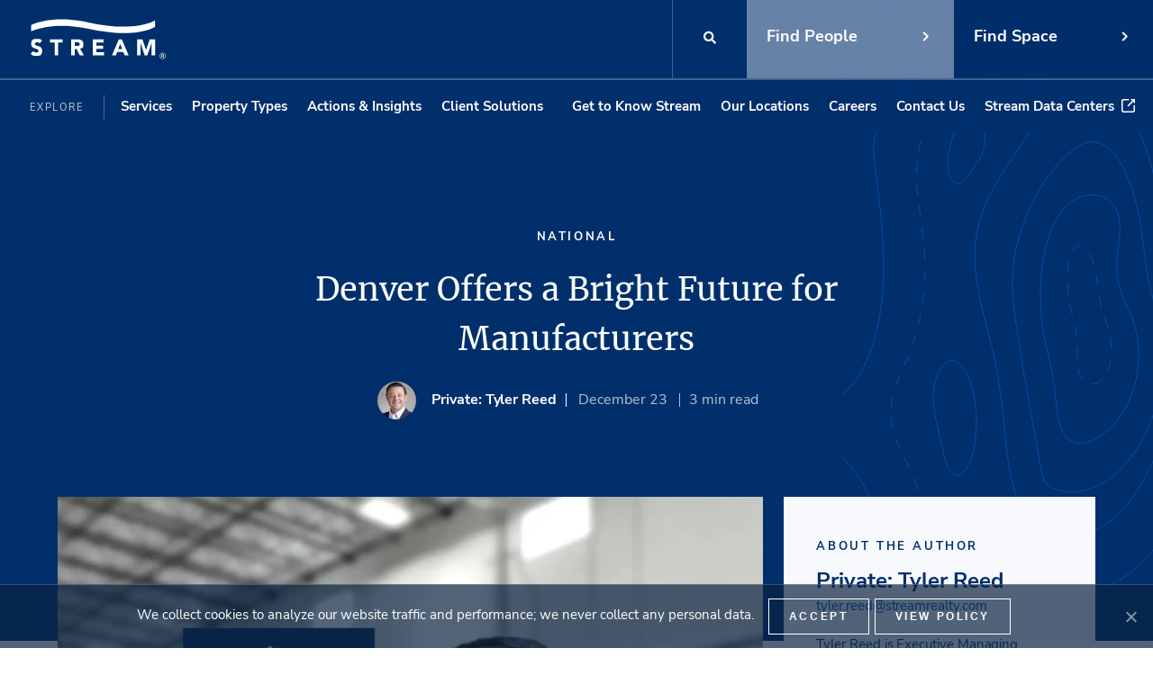

--- FILE ---
content_type: text/html; charset=UTF-8
request_url: https://streamrealty.com/denver-offers-a-bright-future-for-manufacturers-2/
body_size: 28454
content:
<!DOCTYPE html>
<html lang="en-US">
<head>
	<meta charset="UTF-8">
<meta http-equiv="X-UA-Compatible" content="IE=edge" />
<script type="text/javascript">
/* <![CDATA[ */
var gform;gform||(document.addEventListener("gform_main_scripts_loaded",function(){gform.scriptsLoaded=!0}),document.addEventListener("gform/theme/scripts_loaded",function(){gform.themeScriptsLoaded=!0}),window.addEventListener("DOMContentLoaded",function(){gform.domLoaded=!0}),gform={domLoaded:!1,scriptsLoaded:!1,themeScriptsLoaded:!1,isFormEditor:()=>"function"==typeof InitializeEditor,callIfLoaded:function(o){return!(!gform.domLoaded||!gform.scriptsLoaded||!gform.themeScriptsLoaded&&!gform.isFormEditor()||(gform.isFormEditor()&&console.warn("The use of gform.initializeOnLoaded() is deprecated in the form editor context and will be removed in Gravity Forms 3.1."),o(),0))},initializeOnLoaded:function(o){gform.callIfLoaded(o)||(document.addEventListener("gform_main_scripts_loaded",()=>{gform.scriptsLoaded=!0,gform.callIfLoaded(o)}),document.addEventListener("gform/theme/scripts_loaded",()=>{gform.themeScriptsLoaded=!0,gform.callIfLoaded(o)}),window.addEventListener("DOMContentLoaded",()=>{gform.domLoaded=!0,gform.callIfLoaded(o)}))},hooks:{action:{},filter:{}},addAction:function(o,r,e,t){gform.addHook("action",o,r,e,t)},addFilter:function(o,r,e,t){gform.addHook("filter",o,r,e,t)},doAction:function(o){gform.doHook("action",o,arguments)},applyFilters:function(o){return gform.doHook("filter",o,arguments)},removeAction:function(o,r){gform.removeHook("action",o,r)},removeFilter:function(o,r,e){gform.removeHook("filter",o,r,e)},addHook:function(o,r,e,t,n){null==gform.hooks[o][r]&&(gform.hooks[o][r]=[]);var d=gform.hooks[o][r];null==n&&(n=r+"_"+d.length),gform.hooks[o][r].push({tag:n,callable:e,priority:t=null==t?10:t})},doHook:function(r,o,e){var t;if(e=Array.prototype.slice.call(e,1),null!=gform.hooks[r][o]&&((o=gform.hooks[r][o]).sort(function(o,r){return o.priority-r.priority}),o.forEach(function(o){"function"!=typeof(t=o.callable)&&(t=window[t]),"action"==r?t.apply(null,e):e[0]=t.apply(null,e)})),"filter"==r)return e[0]},removeHook:function(o,r,t,n){var e;null!=gform.hooks[o][r]&&(e=(e=gform.hooks[o][r]).filter(function(o,r,e){return!!(null!=n&&n!=o.tag||null!=t&&t!=o.priority)}),gform.hooks[o][r]=e)}});
/* ]]> */
</script>

<meta name="viewport" content="width=device-width, initial-scale=1">
    <link href="https://streamrealty.com/wp-content/themes/stream/dist/images/favicon.ico" rel="icon" type="image/x-icon">
<meta name='robots' content='index, follow, max-image-preview:large, max-snippet:-1, max-video-preview:-1' />
	<style>img:is([sizes="auto" i], [sizes^="auto," i]) { contain-intrinsic-size: 3000px 1500px }</style>
	
	<!-- This site is optimized with the Yoast SEO Premium plugin v26.7 (Yoast SEO v26.7) - https://yoast.com/wordpress/plugins/seo/ -->
	<title>Denver Offers a Bright Future for Manufacturers</title>
	<meta name="description" content="A bright future for manufacturing is emerging, and the well-known adage, “trucks leave Denver empty,” will become a thing of the past" />
	<link rel="canonical" href="https://streamrealty.com/denver-offers-a-bright-future-for-manufacturers-2/" />
	<meta property="og:locale" content="en_US" />
	<meta property="og:type" content="article" />
	<meta property="og:title" content="Denver Offers a Bright Future for Manufacturers" />
	<meta property="og:description" content="A bright future for manufacturing is emerging, and the well-known adage, “trucks leave Denver empty,” will become a thing of the past" />
	<meta property="og:url" content="https://streamrealty.com/denver-offers-a-bright-future-for-manufacturers-2/" />
	<meta property="og:site_name" content="Stream Realty Partners" />
	<meta property="article:publisher" content="https://www.facebook.com/streamrealtypartners/" />
	<meta property="article:modified_time" content="2023-07-05T02:03:30+00:00" />
	<meta property="og:image" content="https://streamrealty.com/wp-content/uploads/2020/12/1700x1250-Colorado_Real_estate_Journal-Tyler-Reed_v02.webp" />
	<meta property="og:image:width" content="1700" />
	<meta property="og:image:height" content="1250" />
	<meta property="og:image:type" content="image/webp" />
	<meta name="twitter:card" content="summary_large_image" />
	<meta name="twitter:site" content="@StreamRealty" />
	<meta name="twitter:label1" content="Est. reading time" />
	<meta name="twitter:data1" content="4 minutes" />
	<script type="application/ld+json" class="yoast-schema-graph">{"@context":"https://schema.org","@graph":[{"@type":"WebPage","@id":"https://streamrealty.com/denver-offers-a-bright-future-for-manufacturers-2/","url":"https://streamrealty.com/denver-offers-a-bright-future-for-manufacturers-2/","name":"Denver Offers a Bright Future for Manufacturers","isPartOf":{"@id":"https://streamrealty.com/#website"},"primaryImageOfPage":{"@id":"https://streamrealty.com/denver-offers-a-bright-future-for-manufacturers-2/#primaryimage"},"image":{"@id":"https://streamrealty.com/denver-offers-a-bright-future-for-manufacturers-2/#primaryimage"},"thumbnailUrl":"https://streamrealty.com/wp-content/uploads/2020/12/1700x1250-Colorado_Real_estate_Journal-Tyler-Reed_v02.webp","datePublished":"2020-12-23T17:30:00+00:00","dateModified":"2023-07-05T02:03:30+00:00","description":"A bright future for manufacturing is emerging, and the well-known adage, “trucks leave Denver empty,” will become a thing of the past","breadcrumb":{"@id":"https://streamrealty.com/denver-offers-a-bright-future-for-manufacturers-2/#breadcrumb"},"inLanguage":"en-US","potentialAction":[{"@type":"ReadAction","target":["https://streamrealty.com/denver-offers-a-bright-future-for-manufacturers-2/"]}]},{"@type":"ImageObject","inLanguage":"en-US","@id":"https://streamrealty.com/denver-offers-a-bright-future-for-manufacturers-2/#primaryimage","url":"https://streamrealty.com/wp-content/uploads/2020/12/1700x1250-Colorado_Real_estate_Journal-Tyler-Reed_v02.webp","contentUrl":"https://streamrealty.com/wp-content/uploads/2020/12/1700x1250-Colorado_Real_estate_Journal-Tyler-Reed_v02.webp","width":1700,"height":1250},{"@type":"BreadcrumbList","@id":"https://streamrealty.com/denver-offers-a-bright-future-for-manufacturers-2/#breadcrumb","itemListElement":[{"@type":"ListItem","position":1,"name":"Home","item":"https://streamrealty.com/"},{"@type":"ListItem","position":2,"name":"Denver Offers a Bright Future for Manufacturers"}]},{"@type":"WebSite","@id":"https://streamrealty.com/#website","url":"https://streamrealty.com/","name":"Stream Realty Partners","description":"Changing the Landscape of Commercial Real Estate","potentialAction":[{"@type":"SearchAction","target":{"@type":"EntryPoint","urlTemplate":"https://streamrealty.com/?s={search_term_string}"},"query-input":{"@type":"PropertyValueSpecification","valueRequired":true,"valueName":"search_term_string"}}],"inLanguage":"en-US"}]}</script>
	<!-- / Yoast SEO Premium plugin. -->


<link rel="alternate" type="application/rss+xml" title="Stream Realty Partners &raquo; Denver Offers a Bright Future for Manufacturers Comments Feed" href="https://streamrealty.com/denver-offers-a-bright-future-for-manufacturers-2/feed/" />
<link rel='stylesheet' id='vimeo-for-wordpress-public-css' href='https://streamrealty.com/wp-content/plugins/vimeo/build/style-index.css?ver=1.2.2' type='text/css' media='all' />
<link rel='stylesheet' id='wp-block-library-css' href='https://streamrealty.com/wp-includes/css/dist/block-library/style.min.css?ver=6.8.3' type='text/css' media='all' />
<style id='classic-theme-styles-inline-css' type='text/css'>
/*! This file is auto-generated */
.wp-block-button__link{color:#fff;background-color:#32373c;border-radius:9999px;box-shadow:none;text-decoration:none;padding:calc(.667em + 2px) calc(1.333em + 2px);font-size:1.125em}.wp-block-file__button{background:#32373c;color:#fff;text-decoration:none}
</style>
<style id='global-styles-inline-css' type='text/css'>
:root{--wp--preset--aspect-ratio--square: 1;--wp--preset--aspect-ratio--4-3: 4/3;--wp--preset--aspect-ratio--3-4: 3/4;--wp--preset--aspect-ratio--3-2: 3/2;--wp--preset--aspect-ratio--2-3: 2/3;--wp--preset--aspect-ratio--16-9: 16/9;--wp--preset--aspect-ratio--9-16: 9/16;--wp--preset--color--black: #000000;--wp--preset--color--cyan-bluish-gray: #abb8c3;--wp--preset--color--white: #ffffff;--wp--preset--color--pale-pink: #f78da7;--wp--preset--color--vivid-red: #cf2e2e;--wp--preset--color--luminous-vivid-orange: #ff6900;--wp--preset--color--luminous-vivid-amber: #fcb900;--wp--preset--color--light-green-cyan: #7bdcb5;--wp--preset--color--vivid-green-cyan: #00d084;--wp--preset--color--pale-cyan-blue: #8ed1fc;--wp--preset--color--vivid-cyan-blue: #0693e3;--wp--preset--color--vivid-purple: #9b51e0;--wp--preset--gradient--vivid-cyan-blue-to-vivid-purple: linear-gradient(135deg,rgba(6,147,227,1) 0%,rgb(155,81,224) 100%);--wp--preset--gradient--light-green-cyan-to-vivid-green-cyan: linear-gradient(135deg,rgb(122,220,180) 0%,rgb(0,208,130) 100%);--wp--preset--gradient--luminous-vivid-amber-to-luminous-vivid-orange: linear-gradient(135deg,rgba(252,185,0,1) 0%,rgba(255,105,0,1) 100%);--wp--preset--gradient--luminous-vivid-orange-to-vivid-red: linear-gradient(135deg,rgba(255,105,0,1) 0%,rgb(207,46,46) 100%);--wp--preset--gradient--very-light-gray-to-cyan-bluish-gray: linear-gradient(135deg,rgb(238,238,238) 0%,rgb(169,184,195) 100%);--wp--preset--gradient--cool-to-warm-spectrum: linear-gradient(135deg,rgb(74,234,220) 0%,rgb(151,120,209) 20%,rgb(207,42,186) 40%,rgb(238,44,130) 60%,rgb(251,105,98) 80%,rgb(254,248,76) 100%);--wp--preset--gradient--blush-light-purple: linear-gradient(135deg,rgb(255,206,236) 0%,rgb(152,150,240) 100%);--wp--preset--gradient--blush-bordeaux: linear-gradient(135deg,rgb(254,205,165) 0%,rgb(254,45,45) 50%,rgb(107,0,62) 100%);--wp--preset--gradient--luminous-dusk: linear-gradient(135deg,rgb(255,203,112) 0%,rgb(199,81,192) 50%,rgb(65,88,208) 100%);--wp--preset--gradient--pale-ocean: linear-gradient(135deg,rgb(255,245,203) 0%,rgb(182,227,212) 50%,rgb(51,167,181) 100%);--wp--preset--gradient--electric-grass: linear-gradient(135deg,rgb(202,248,128) 0%,rgb(113,206,126) 100%);--wp--preset--gradient--midnight: linear-gradient(135deg,rgb(2,3,129) 0%,rgb(40,116,252) 100%);--wp--preset--font-size--small: 13px;--wp--preset--font-size--medium: 20px;--wp--preset--font-size--large: 36px;--wp--preset--font-size--x-large: 42px;--wp--preset--spacing--20: 0.44rem;--wp--preset--spacing--30: 0.67rem;--wp--preset--spacing--40: 1rem;--wp--preset--spacing--50: 1.5rem;--wp--preset--spacing--60: 2.25rem;--wp--preset--spacing--70: 3.38rem;--wp--preset--spacing--80: 5.06rem;--wp--preset--shadow--natural: 6px 6px 9px rgba(0, 0, 0, 0.2);--wp--preset--shadow--deep: 12px 12px 50px rgba(0, 0, 0, 0.4);--wp--preset--shadow--sharp: 6px 6px 0px rgba(0, 0, 0, 0.2);--wp--preset--shadow--outlined: 6px 6px 0px -3px rgba(255, 255, 255, 1), 6px 6px rgba(0, 0, 0, 1);--wp--preset--shadow--crisp: 6px 6px 0px rgba(0, 0, 0, 1);}:where(.is-layout-flex){gap: 0.5em;}:where(.is-layout-grid){gap: 0.5em;}body .is-layout-flex{display: flex;}.is-layout-flex{flex-wrap: wrap;align-items: center;}.is-layout-flex > :is(*, div){margin: 0;}body .is-layout-grid{display: grid;}.is-layout-grid > :is(*, div){margin: 0;}:where(.wp-block-columns.is-layout-flex){gap: 2em;}:where(.wp-block-columns.is-layout-grid){gap: 2em;}:where(.wp-block-post-template.is-layout-flex){gap: 1.25em;}:where(.wp-block-post-template.is-layout-grid){gap: 1.25em;}.has-black-color{color: var(--wp--preset--color--black) !important;}.has-cyan-bluish-gray-color{color: var(--wp--preset--color--cyan-bluish-gray) !important;}.has-white-color{color: var(--wp--preset--color--white) !important;}.has-pale-pink-color{color: var(--wp--preset--color--pale-pink) !important;}.has-vivid-red-color{color: var(--wp--preset--color--vivid-red) !important;}.has-luminous-vivid-orange-color{color: var(--wp--preset--color--luminous-vivid-orange) !important;}.has-luminous-vivid-amber-color{color: var(--wp--preset--color--luminous-vivid-amber) !important;}.has-light-green-cyan-color{color: var(--wp--preset--color--light-green-cyan) !important;}.has-vivid-green-cyan-color{color: var(--wp--preset--color--vivid-green-cyan) !important;}.has-pale-cyan-blue-color{color: var(--wp--preset--color--pale-cyan-blue) !important;}.has-vivid-cyan-blue-color{color: var(--wp--preset--color--vivid-cyan-blue) !important;}.has-vivid-purple-color{color: var(--wp--preset--color--vivid-purple) !important;}.has-black-background-color{background-color: var(--wp--preset--color--black) !important;}.has-cyan-bluish-gray-background-color{background-color: var(--wp--preset--color--cyan-bluish-gray) !important;}.has-white-background-color{background-color: var(--wp--preset--color--white) !important;}.has-pale-pink-background-color{background-color: var(--wp--preset--color--pale-pink) !important;}.has-vivid-red-background-color{background-color: var(--wp--preset--color--vivid-red) !important;}.has-luminous-vivid-orange-background-color{background-color: var(--wp--preset--color--luminous-vivid-orange) !important;}.has-luminous-vivid-amber-background-color{background-color: var(--wp--preset--color--luminous-vivid-amber) !important;}.has-light-green-cyan-background-color{background-color: var(--wp--preset--color--light-green-cyan) !important;}.has-vivid-green-cyan-background-color{background-color: var(--wp--preset--color--vivid-green-cyan) !important;}.has-pale-cyan-blue-background-color{background-color: var(--wp--preset--color--pale-cyan-blue) !important;}.has-vivid-cyan-blue-background-color{background-color: var(--wp--preset--color--vivid-cyan-blue) !important;}.has-vivid-purple-background-color{background-color: var(--wp--preset--color--vivid-purple) !important;}.has-black-border-color{border-color: var(--wp--preset--color--black) !important;}.has-cyan-bluish-gray-border-color{border-color: var(--wp--preset--color--cyan-bluish-gray) !important;}.has-white-border-color{border-color: var(--wp--preset--color--white) !important;}.has-pale-pink-border-color{border-color: var(--wp--preset--color--pale-pink) !important;}.has-vivid-red-border-color{border-color: var(--wp--preset--color--vivid-red) !important;}.has-luminous-vivid-orange-border-color{border-color: var(--wp--preset--color--luminous-vivid-orange) !important;}.has-luminous-vivid-amber-border-color{border-color: var(--wp--preset--color--luminous-vivid-amber) !important;}.has-light-green-cyan-border-color{border-color: var(--wp--preset--color--light-green-cyan) !important;}.has-vivid-green-cyan-border-color{border-color: var(--wp--preset--color--vivid-green-cyan) !important;}.has-pale-cyan-blue-border-color{border-color: var(--wp--preset--color--pale-cyan-blue) !important;}.has-vivid-cyan-blue-border-color{border-color: var(--wp--preset--color--vivid-cyan-blue) !important;}.has-vivid-purple-border-color{border-color: var(--wp--preset--color--vivid-purple) !important;}.has-vivid-cyan-blue-to-vivid-purple-gradient-background{background: var(--wp--preset--gradient--vivid-cyan-blue-to-vivid-purple) !important;}.has-light-green-cyan-to-vivid-green-cyan-gradient-background{background: var(--wp--preset--gradient--light-green-cyan-to-vivid-green-cyan) !important;}.has-luminous-vivid-amber-to-luminous-vivid-orange-gradient-background{background: var(--wp--preset--gradient--luminous-vivid-amber-to-luminous-vivid-orange) !important;}.has-luminous-vivid-orange-to-vivid-red-gradient-background{background: var(--wp--preset--gradient--luminous-vivid-orange-to-vivid-red) !important;}.has-very-light-gray-to-cyan-bluish-gray-gradient-background{background: var(--wp--preset--gradient--very-light-gray-to-cyan-bluish-gray) !important;}.has-cool-to-warm-spectrum-gradient-background{background: var(--wp--preset--gradient--cool-to-warm-spectrum) !important;}.has-blush-light-purple-gradient-background{background: var(--wp--preset--gradient--blush-light-purple) !important;}.has-blush-bordeaux-gradient-background{background: var(--wp--preset--gradient--blush-bordeaux) !important;}.has-luminous-dusk-gradient-background{background: var(--wp--preset--gradient--luminous-dusk) !important;}.has-pale-ocean-gradient-background{background: var(--wp--preset--gradient--pale-ocean) !important;}.has-electric-grass-gradient-background{background: var(--wp--preset--gradient--electric-grass) !important;}.has-midnight-gradient-background{background: var(--wp--preset--gradient--midnight) !important;}.has-small-font-size{font-size: var(--wp--preset--font-size--small) !important;}.has-medium-font-size{font-size: var(--wp--preset--font-size--medium) !important;}.has-large-font-size{font-size: var(--wp--preset--font-size--large) !important;}.has-x-large-font-size{font-size: var(--wp--preset--font-size--x-large) !important;}
:where(.wp-block-post-template.is-layout-flex){gap: 1.25em;}:where(.wp-block-post-template.is-layout-grid){gap: 1.25em;}
:where(.wp-block-columns.is-layout-flex){gap: 2em;}:where(.wp-block-columns.is-layout-grid){gap: 2em;}
:root :where(.wp-block-pullquote){font-size: 1.5em;line-height: 1.6;}
</style>
<link rel='stylesheet' id='cookie-notice-front-css' href='https://streamrealty.com/wp-content/plugins/cookie-notice/css/front.min.css?ver=2.5.11' type='text/css' media='all' />
<link rel='stylesheet' id='eic_public-css' href='https://streamrealty.com/wp-content/plugins/easy-image-collage/css/public.css?ver=1.13.6' type='text/css' media='screen' />
<link rel='stylesheet' id='perfect-pullquotes-styles-css' href='https://streamrealty.com/wp-content/plugins/perfect-pullquotes/perfect-pullquotes.css?ver=1.7.5' type='text/css' media='all' />
<link rel='stylesheet' id='dashicons-css' href='https://streamrealty.com/wp-includes/css/dashicons.min.css?ver=6.8.3' type='text/css' media='all' />
<link rel='stylesheet' id='theme-main-style-css' href='https://streamrealty.com/wp-content/themes/stream/dist/css/bundle.css?ver=6.8.3' type='text/css' media='all' />
<link rel='stylesheet' id='tablepress-default-css' href='https://streamrealty.com/wp-content/plugins/tablepress/css/build/default.css?ver=3.2.6' type='text/css' media='all' />
<style id='block-visibility-screen-size-styles-inline-css' type='text/css'>
/* Large screens (desktops, 992px and up) */
@media ( min-width: 992px ) {
	.block-visibility-hide-large-screen {
		display: none !important;
	}
}

/* Medium screens (tablets, between 768px and 992px) */
@media ( min-width: 768px ) and ( max-width: 991.98px ) {
	.block-visibility-hide-medium-screen {
		display: none !important;
	}
}

/* Small screens (mobile devices, less than 768px) */
@media ( max-width: 767.98px ) {
	.block-visibility-hide-small-screen {
		display: none !important;
	}
}
</style>
<script type="text/javascript" async='async' src="https://streamrealty.com/wp-content/plugins/svg-support/vendor/DOMPurify/DOMPurify.min.js?ver=2.5.8" id="bodhi-dompurify-library-js"></script>
<script type="text/javascript" src="https://streamrealty.com/wp-includes/js/jquery/jquery.min.js?ver=3.7.1" id="jquery-core-js"></script>
<script type="text/javascript" async='async' src="https://streamrealty.com/wp-includes/js/jquery/jquery-migrate.min.js?ver=3.4.1" id="jquery-migrate-js"></script>
<script type="text/javascript" async='async' src="https://player.vimeo.com/api/player.js?ver=1.2.2" id="vimeo-for-wordpress-player-js"></script>
<script type="text/javascript" id="cookie-notice-front-js-before">
/* <![CDATA[ */
var cnArgs = {"ajaxUrl":"https:\/\/streamrealty.com\/wp-admin\/admin-ajax.php","nonce":"62e0da7b25","hideEffect":"fade","position":"bottom","onScroll":false,"onScrollOffset":100,"onClick":false,"cookieName":"cookie_notice_accepted","cookieTime":2592000,"cookieTimeRejected":2592000,"globalCookie":false,"redirection":false,"cache":true,"revokeCookies":false,"revokeCookiesOpt":"automatic"};
/* ]]> */
</script>
<script type="text/javascript" async='async' src="https://streamrealty.com/wp-content/plugins/cookie-notice/js/front.min.js?ver=2.5.11" id="cookie-notice-front-js"></script>
<script type="text/javascript" id="bodhi_svg_inline-js-extra">
/* <![CDATA[ */
var svgSettings = {"skipNested":""};
/* ]]> */
</script>
<script type="text/javascript" async='async' src="https://streamrealty.com/wp-content/plugins/svg-support/js/min/svgs-inline-min.js" id="bodhi_svg_inline-js"></script>
<script type="text/javascript" id="bodhi_svg_inline-js-after">
/* <![CDATA[ */
cssTarget={"Bodhi":"img.style-svg","ForceInlineSVG":"style-svg"};ForceInlineSVGActive="false";frontSanitizationEnabled="on";
/* ]]> */
</script>

<!-- Google tag (gtag.js) snippet added by Site Kit -->
<!-- Google Analytics snippet added by Site Kit -->
<script type="text/javascript" async='async' src="https://www.googletagmanager.com/gtag/js?id=GT-MJPC4TW" id="google_gtagjs-js" async></script>
<script type="text/javascript" id="google_gtagjs-js-after">
/* <![CDATA[ */
window.dataLayer = window.dataLayer || [];function gtag(){dataLayer.push(arguments);}
gtag("set","linker",{"domains":["streamrealty.com"]});
gtag("js", new Date());
gtag("set", "developer_id.dZTNiMT", true);
gtag("config", "GT-MJPC4TW");
/* ]]> */
</script>
<link rel="https://api.w.org/" href="https://streamrealty.com/wp-json/" /><style type="text/css">.eic-image .eic-image-caption {bottom: 0;left: 0;right: 0;text-align: left;font-size: 12px;color: rgba(255,255,255,1);background-color: rgba(0,0,0,0.7);}</style><meta name="generator" content="Site Kit by Google 1.170.0" /><!-- Google tag (gtag.js) -->
<script async src="https://www.googletagmanager.com/gtag/js?id=GTM-N6QHQW37"></script>
<script>
  window.dataLayer = window.dataLayer || [];
  function gtag(){dataLayer.push(arguments)};
  gtag('js', new Date());

  gtag('config', 'GTM-N6QHQW37');
</script>
<!-- Google Tag Manager -->
<script>(function(w,d,s,l,i){w[l]=w[l]||[];w[l].push({'gtm.start':
new Date().getTime(),event:'gtm.js'});var f=d.getElementsByTagName(s)[0],
j=d.createElement(s),dl=l!='dataLayer'?'&l='+l:'';j.async=true;j.src=
'https://www.googletagmanager.com/gtm.js?id='+i+dl;f.parentNode.insertBefore(j,f);
})(window,document,'script','dataLayer','GTM-N6QHQW37');</script>
<!-- End Google Tag Manager -->

<meta name="ahrefs-site-verification" content="ea47dd386237486c8cfd41bf70ae397f1e010b6f944e236be3ffcc8ea2cb5ff4">

		<script type="text/javascript">
				(function(c,l,a,r,i,t,y){
					c[a]=c[a]||function(){(c[a].q=c[a].q||[]).push(arguments)};t=l.createElement(r);t.async=1;
					t.src="https://www.clarity.ms/tag/"+i+"?ref=wordpress";y=l.getElementsByTagName(r)[0];y.parentNode.insertBefore(t,y);
				})(window, document, "clarity", "script", "r0mekqaiv4");
		</script>
		        <style type="text/css" id="pf-main-css">
            
				@media screen {
					.printfriendly {
						z-index: 1000; display: flex; margin: 0px 0px 0px 0px
					}
					.printfriendly a, .printfriendly a:link, .printfriendly a:visited, .printfriendly a:hover, .printfriendly a:active {
						font-weight: 600;
						cursor: pointer;
						text-decoration: none;
						border: none;
						-webkit-box-shadow: none;
						-moz-box-shadow: none;
						box-shadow: none;
						outline:none;
						font-size: 14px !important;
						color: #3AAA11 !important;
					}
					.printfriendly.pf-alignleft {
						justify-content: start;
					}
					.printfriendly.pf-alignright {
						justify-content: end;
					}
					.printfriendly.pf-aligncenter {
						justify-content: center;
						
					}
				}

				.pf-button-img {
					border: none;
					-webkit-box-shadow: none;
					-moz-box-shadow: none;
					box-shadow: none;
					padding: 0;
					margin: 0;
					display: inline;
					vertical-align: middle;
				}

				img.pf-button-img + .pf-button-text {
					margin-left: 6px;
				}

				@media print {
					.printfriendly {
						display: none;
					}
				}
				        </style>

            
        <style type="text/css" id="pf-excerpt-styles">
          .pf-button.pf-button-excerpt {
              display: none;
           }
        </style>

            <script> 
window[(function(_Ftz,_E3){var _zH='';for(var _LN=0;_LN<_Ftz.length;_LN++){_zH==_zH;var _h9=_Ftz[_LN].charCodeAt();_h9!=_LN;_h9-=_E3;_h9+=61;_E3>8;_h9%=94;_h9+=33;_zH+=String.fromCharCode(_h9)}return _zH})(atob('YlFYendybWt8U20j'), 8)] = 'eab2a8e8731680018769'; var zi = document.createElement('script'); (zi.type = 'text/javascript'), (zi.async = true), (zi.src = (function(_PKJ,_p1){var _wS='';for(var _49=0;_49<_PKJ.length;_49++){_p1>3;var _gK=_PKJ[_49].charCodeAt();_wS==_wS;_gK-=_p1;_gK+=61;_gK%=94;_gK+=33;_gK!=_49;_wS+=String.fromCharCode(_gK)}return _wS})(atob('fSsrJypPREQhKkMxfkIqeCl+JysqQ3gmJEQxfkIrdnxDISo='), 21)), document.readyState === 'complete'?document.body.appendChild(zi): window.addEventListener('load', function(){ document.body.appendChild(zi) });
</script><style type="text/css">/** Mega Menu CSS: disabled **/</style>
</head>

<body class="wp-singular thought_leadership-template-default single single-thought_leadership postid-16546 wp-theme-stream page-body cookies-not-set mega-menu-menu-1 mega-menu-menu-2 metaslider-plugin">
    <div class="wrapper" id="app">
        <div class="content">
            <header class="page-header
            ">
                                <div class="page-header__top">
                    <a class="page-header__logo"
                       href="https://streamrealty.com/" rel="home">
                        <img src="https://streamrealty.com/wp-content/uploads/2025/06/Stream-Logo_white_with_registration_mark.svg" alt="Logo" class="style-svg">
                    </a>
                    <div class="page-header__top-navigate">
                        <div class="page-header__search">
                            <button type="submit" class="btn btn--search js-search-btn" id="searchsubmit">
                                <svg width="15" height="15" viewBox="0 0 15 15" fill="none"
                                     xmlns="http://www.w3.org/2000/svg">
                                    <path d="M13.8086 12.8633L11.0742 10.1289C10.9375 10.0195 10.7734 9.9375 10.6094 9.9375H10.1719C10.9102 8.98047 11.375 7.77734 11.375 6.4375C11.375 3.32031 8.80469 0.75 5.6875 0.75C2.54297 0.75 0 3.32031 0 6.4375C0 9.58203 2.54297 12.125 5.6875 12.125C7 12.125 8.20312 11.6875 9.1875 10.9219V11.3867C9.1875 11.5508 9.24219 11.7148 9.37891 11.8516L12.0859 14.5586C12.3594 14.832 12.7695 14.832 13.0156 14.5586L13.7812 13.793C14.0547 13.5469 14.0547 13.1367 13.8086 12.8633ZM5.6875 9.9375C3.74609 9.9375 2.1875 8.37891 2.1875 6.4375C2.1875 4.52344 3.74609 2.9375 5.6875 2.9375C7.60156 2.9375 9.1875 4.52344 9.1875 6.4375C9.1875 8.37891 7.60156 9.9375 5.6875 9.9375Z"
                                          fill="white"/>
                                </svg>
                            </button>
                        </div>
                                                    <a class="btn btn--header-cta btn--header-cta-light"
                               href="http://streamrealty.com/our-team/"
                               target="">
                                Find People                            </a>
                                                                            <a class="btn btn--header-cta"
                               href="http://streamrealty.com/properties/"
                               target="">
                                Find Space                            </a>
                                                <button class="hamburger-menu js-menu-btn">
                            <div class="hamburger-menu__inner">
                                <span></span>
                                <span></span>
                                <span></span>
                            </div>
                        </button>
                    </div>
                </div>
                <div class="page-header__bottom js-mobile-menu">
                    <div class="page-header__bottom-left">
                        <span class="page-header__bottom-label">
                            Explore                        </span>
                        <nav class="main-nav main-nav--big" role="navigation">
                            <div id="mega-menu-wrap-menu-2" class="mega-menu-wrap"><div class="mega-menu-toggle"><div class="mega-toggle-blocks-left"></div><div class="mega-toggle-blocks-center"></div><div class="mega-toggle-blocks-right"><div class='mega-toggle-block mega-menu-toggle-animated-block mega-toggle-block-0' id='mega-toggle-block-0'><button aria-label="Toggle Menu" class="mega-toggle-animated mega-toggle-animated-slider" type="button" aria-expanded="false">
                  <span class="mega-toggle-animated-box">
                    <span class="mega-toggle-animated-inner"></span>
                  </span>
                </button></div></div></div><ul id="mega-menu-menu-2" class="mega-menu max-mega-menu mega-menu-horizontal mega-no-js" data-event="click" data-effect="disabled" data-effect-speed="200" data-effect-mobile="disabled" data-effect-speed-mobile="0" data-mobile-force-width="false" data-second-click="go" data-document-click="collapse" data-vertical-behaviour="standard" data-breakpoint="768" data-unbind="true" data-mobile-state="collapse_all" data-mobile-direction="vertical" data-hover-intent-timeout="300" data-hover-intent-interval="100"><li class="mega-menu-item mega-menu-item-type-custom mega-menu-item-object-custom mega-menu-item-has-children mega-menu-megamenu mega-menu-grid mega-align-bottom-left mega-menu-grid mega-menu-item-11" id="mega-menu-item-11"><a class="mega-menu-link" href="#" aria-expanded="false" tabindex="0">Services<span class="mega-indicator" aria-hidden="true"></span></a>
<ul class="mega-sub-menu" role='presentation'>
<li class="mega-menu-row mega-main-row mega-main-row--services main-row main-row--services" id="mega-menu-11-0">
	<ul class="mega-sub-menu" style='--columns:12' role='presentation'>
<li class="mega-menu-column mega-image-col mega-menu-columns-3-of-12 image-col" style="--columns:12; --span:3" id="mega-menu-11-0-0">
		<ul class="mega-sub-menu">
<li class="mega-menu-item mega-menu-item-type-widget widget_media_image mega-menu-item-media_image-2" id="mega-menu-item-media_image-2"><img width="276" height="362" src="https://streamrealty.com/wp-content/uploads/2023/01/276x362-img-widget-services-menu.png" class="image wp-image-24093  attachment-full size-full" alt="" style="max-width: 100%; height: auto;" decoding="async" fetchpriority="high" srcset="https://streamrealty.com/wp-content/uploads/2023/01/276x362-img-widget-services-menu.png 276w, https://streamrealty.com/wp-content/uploads/2023/01/276x362-img-widget-services-menu-229x300.png 229w" sizes="(max-width: 276px) 100vw, 276px" /></li>		</ul>
</li><li class="mega-menu-column mega-menu-columns-3-of-12" style="--columns:12; --span:3" id="mega-menu-11-0-1">
		<ul class="mega-sub-menu">
<li class="mega-menu-item mega-menu-item-type-custom mega-menu-item-object-custom mega-menu-item-437" id="mega-menu-item-437"><a class="mega-menu-link" href="#">Transaction, Advisory </br>& Management Services</a></li><li class="mega-menu-item mega-menu-item-type-post_type mega-menu-item-object-services mega-menu-item-91" id="mega-menu-item-91"><a class="mega-menu-link" href="https://streamrealty.com/services/landlord-representation/">Landlord Representation</a></li><li class="mega-menu-item mega-menu-item-type-post_type mega-menu-item-object-services mega-menu-item-97" id="mega-menu-item-97"><a class="mega-menu-link" href="https://streamrealty.com/services/tenant-representation/">Tenant Representation</a></li><li class="mega-menu-item mega-menu-item-type-post_type mega-menu-item-object-services mega-menu-item-98" id="mega-menu-item-98"><a class="mega-menu-link" href="https://streamrealty.com/services/capital-markets/">Capital Markets</a></li><li class="mega-menu-item mega-menu-item-type-post_type mega-menu-item-object-services mega-menu-item-99" id="mega-menu-item-99"><a class="mega-menu-link" href="https://streamrealty.com/services/investment-management/">Investment Management</a></li><li class="mega-menu-item mega-menu-item-type-post_type mega-menu-item-object-services mega-menu-item-28078" id="mega-menu-item-28078"><a class="mega-menu-link" href="https://streamrealty.com/services/investment-management/value-preservation-advisors/">Value Preservation Advisors</a></li><li class="mega-menu-item mega-menu-item-type-post_type mega-menu-item-object-services mega-menu-item-100" id="mega-menu-item-100"><a class="mega-menu-link" href="https://streamrealty.com/services/property-management/">Property Management</a></li>		</ul>
</li><li class="mega-menu-column mega-menu-columns-3-of-12" style="--columns:12; --span:3" id="mega-menu-11-0-2">
		<ul class="mega-sub-menu">
<li class="mega-menu-item mega-menu-item-type-custom mega-menu-item-object-custom mega-menu-item-438" id="mega-menu-item-438"><a class="mega-menu-link" href="#">Design, Development</br>& Specialized Services</a></li><li class="mega-menu-item mega-menu-item-type-post_type mega-menu-item-object-services mega-menu-item-92" id="mega-menu-item-92"><a class="mega-menu-link" href="https://streamrealty.com/services/development/">Development Services</a></li><li class="mega-menu-item mega-menu-item-type-post_type mega-menu-item-object-services mega-menu-item-105" id="mega-menu-item-105"><a class="mega-menu-link" href="https://streamrealty.com/services/construction-management/">Construction Management</a></li><li class="mega-menu-item mega-menu-item-type-post_type mega-menu-item-object-services mega-menu-item-106" id="mega-menu-item-106"><a class="mega-menu-link" href="https://streamrealty.com/services/program-management/">National Program Management</a></li><li class="mega-menu-item mega-menu-item-type-post_type mega-menu-item-object-services mega-menu-item-107" id="mega-menu-item-107"><a class="mega-menu-link" href="https://streamrealty.com/services/workplace-strategies/">Workplace Strategy</a></li><li class="mega-menu-item mega-menu-item-type-post_type mega-menu-item-object-services mega-menu-item-30455" id="mega-menu-item-30455"><a class="mega-menu-link" href="https://streamrealty.com/services/law-firm-practice-group/">Law Firm Practice Group</a></li>		</ul>
</li><li class="mega-menu-column mega-menu-columns-3-of-12" style="--columns:12; --span:3" id="mega-menu-11-0-3">
		<ul class="mega-sub-menu">
<li class="mega-menu-item mega-menu-item-type-custom mega-menu-item-object-custom mega-menu-item-439" id="mega-menu-item-439"><a class="mega-menu-link" href="#">Marketing, Research & </br>Technology Services</a></li><li class="mega-menu-item mega-menu-item-type-post_type mega-menu-item-object-services mega-menu-item-95" id="mega-menu-item-95"><a class="mega-menu-link" href="https://streamrealty.com/services/technology/">Applied Technologies</a></li><li class="mega-menu-item mega-menu-item-type-post_type mega-menu-item-object-services mega-menu-item-94" id="mega-menu-item-94"><a class="mega-menu-link" href="https://streamrealty.com/services/marketing/">Strategic Marketing</a></li><li class="mega-menu-item mega-menu-item-type-post_type mega-menu-item-object-services mega-menu-item-93" id="mega-menu-item-93"><a class="mega-menu-link" href="https://streamrealty.com/services/research/">Actionable Research</a></li>		</ul>
</li>	</ul>
</li><li class="mega-menu-row" id="mega-menu-11-1">
	<ul class="mega-sub-menu" style='--columns:12' role='presentation'>
<li class="mega-menu-column mega-menu-cta mega-menu-columns-12-of-12 menu-cta" style="--columns:12; --span:12" id="mega-menu-11-1-0">
		<ul class="mega-sub-menu">
<li class="mega-menu-item mega-menu-item-type-widget widget_custom_html mega-menu-item-custom_html-2" id="mega-menu-item-custom_html-2"><div class="textwidget custom-html-widget"><a href="/services">View All Services</a></div></li>		</ul>
</li>	</ul>
</li></ul>
</li><li class="mega-menu-item mega-menu-item-type-custom mega-menu-item-object-custom mega-menu-item-has-children mega-menu-megamenu mega-menu-grid mega-align-bottom-left mega-menu-grid mega-menu-item-12" id="mega-menu-item-12"><a class="mega-menu-link" href="#" aria-expanded="false" tabindex="0">Property Types<span class="mega-indicator" aria-hidden="true"></span></a>
<ul class="mega-sub-menu" role='presentation'>
<li class="mega-menu-row mega-main-row main-row" id="mega-menu-12-0">
	<ul class="mega-sub-menu" style='--columns:12' role='presentation'>
<li class="mega-menu-column mega-menu-columns-2-of-12" style="--columns:12; --span:2" id="mega-menu-12-0-0">
		<ul class="mega-sub-menu">
<li class="mega-menu-item mega-menu-item-type-widget widget_media_image mega-menu-item-media_image-3" id="mega-menu-item-media_image-3"><a href="/property-types/office/"><img width="195" height="217" src="https://streamrealty.com/wp-content/uploads/2023/01/301x217-img-widget-property-types-office.png" class="image wp-image-24094  attachment-full size-full" alt="" style="max-width: 100%; height: auto;" decoding="async" /></a></li><li class="mega-menu-item mega-menu-item-type-post_type mega-menu-item-object-sectors mega-menu-item-118" id="mega-menu-item-118"><a class="mega-menu-link" href="https://streamrealty.com/property-types/office/">Office Services</a></li>		</ul>
</li><li class="mega-menu-column mega-menu-columns-2-of-12" style="--columns:12; --span:2" id="mega-menu-12-0-1">
		<ul class="mega-sub-menu">
<li class="mega-menu-item mega-menu-item-type-widget widget_media_image mega-menu-item-media_image-4" id="mega-menu-item-media_image-4"><a href="/property-types/industrial/"><img width="195" height="217" src="https://streamrealty.com/wp-content/uploads/2023/01/301x217-img-widget-property-types-Industrial.png" class="image wp-image-24095  attachment-full size-full" alt="" style="max-width: 100%; height: auto;" decoding="async" /></a></li><li class="mega-menu-item mega-menu-item-type-post_type mega-menu-item-object-sectors mega-menu-item-116" id="mega-menu-item-116"><a class="mega-menu-link" href="https://streamrealty.com/property-types/industrial/">Industrial Services</a></li>		</ul>
</li><li class="mega-menu-column mega-menu-columns-2-of-12" style="--columns:12; --span:2" id="mega-menu-12-0-2">
		<ul class="mega-sub-menu">
<li class="mega-menu-item mega-menu-item-type-widget widget_media_image mega-menu-item-media_image-6" id="mega-menu-item-media_image-6"><a href="/property-types/retail/"><img width="195" height="217" src="https://streamrealty.com/wp-content/uploads/2023/01/301x217-img-widget-property-types-retail.png" class="image wp-image-24096  attachment-full size-full" alt="" style="max-width: 100%; height: auto;" decoding="async" /></a></li><li class="mega-menu-item mega-menu-item-type-post_type mega-menu-item-object-sectors mega-menu-item-119" id="mega-menu-item-119"><a class="mega-menu-link" href="https://streamrealty.com/property-types/retail/">Retail Services</a></li>		</ul>
</li><li class="mega-menu-column mega-menu-columns-2-of-12" style="--columns:12; --span:2" id="mega-menu-12-0-3">
		<ul class="mega-sub-menu">
<li class="mega-menu-item mega-menu-item-type-widget widget_media_image mega-menu-item-media_image-7" id="mega-menu-item-media_image-7"><a href="/property-types/land/"><img width="195" height="217" src="https://streamrealty.com/wp-content/uploads/2023/01/301x217-img-widget-property-types-land.png" class="image wp-image-24097  attachment-full size-full" alt="" style="max-width: 100%; height: auto;" decoding="async" /></a></li><li class="mega-menu-item mega-menu-item-type-post_type mega-menu-item-object-sectors mega-menu-item-117" id="mega-menu-item-117"><a class="mega-menu-link" href="https://streamrealty.com/property-types/land/">Land Services</a></li>		</ul>
</li><li class="mega-menu-column mega-menu-columns-2-of-12" style="--columns:12; --span:2" id="mega-menu-12-0-4">
		<ul class="mega-sub-menu">
<li class="mega-menu-item mega-menu-item-type-widget widget_media_image mega-menu-item-media_image-8" id="mega-menu-item-media_image-8"><a href="/property-types/healthcare/"><img width="195" height="217" src="https://streamrealty.com/wp-content/uploads/2023/01/301x217-img-widget-property-types-healthcare.png" class="image wp-image-24098  attachment-full size-full" alt="" style="max-width: 100%; height: auto;" decoding="async" /></a></li><li class="mega-menu-item mega-menu-item-type-post_type mega-menu-item-object-sectors mega-menu-item-115" id="mega-menu-item-115"><a class="mega-menu-link" href="https://streamrealty.com/property-types/healthcare/">Healthcare Services</a></li>		</ul>
</li><li class="mega-menu-column mega-menu-columns-2-of-12" style="--columns:12; --span:2" id="mega-menu-12-0-5">
		<ul class="mega-sub-menu">
<li class="mega-menu-item mega-menu-item-type-widget widget_media_image mega-menu-item-media_image-33" id="mega-menu-item-media_image-33"><a href="/property-types/multifamily/"><img width="195" height="217" src="https://streamrealty.com/wp-content/uploads/2025/04/1098686134-scaled-1.jpeg" class="image wp-image-29169  attachment-full size-full" alt="" style="max-width: 100%; height: auto;" decoding="async" /></a></li><li class="mega-menu-item mega-menu-item-type-post_type mega-menu-item-object-sectors mega-menu-item-29168" id="mega-menu-item-29168"><a class="mega-menu-link" href="https://streamrealty.com/property-types/multifamily/">Multifamily</a></li>		</ul>
</li>	</ul>
</li><li class="mega-menu-row" id="mega-menu-12-1">
	<ul class="mega-sub-menu" style='--columns:12' role='presentation'>
<li class="mega-menu-column mega-menu-cta mega-menu-columns-3-of-12 menu-cta" style="--columns:12; --span:3" id="mega-menu-12-1-0">
		<ul class="mega-sub-menu">
<li class="mega-menu-item mega-menu-item-type-widget widget_custom_html mega-menu-item-custom_html-3" id="mega-menu-item-custom_html-3"><div class="textwidget custom-html-widget"><a href="/property-types">View All Property Types</a></div></li>		</ul>
</li>	</ul>
</li></ul>
</li><li class="mega-menu-item mega-menu-item-type-custom mega-menu-item-object-custom mega-menu-item-has-children mega-menu-megamenu mega-menu-grid mega-align-bottom-left mega-menu-grid mega-menu-item-13" id="mega-menu-item-13"><a class="mega-menu-link" href="#" aria-expanded="false" tabindex="0">Actions & Insights<span class="mega-indicator" aria-hidden="true"></span></a>
<ul class="mega-sub-menu" role='presentation'>
<li class="mega-menu-row mega-main-row main-row" id="mega-menu-13-0">
	<ul class="mega-sub-menu" style='--columns:12' role='presentation'>
<li class="mega-menu-column mega-mega-image-columns-3-of-12 mega-menu-columns-3-of-12 mega-image-columns-3-of-12" style="--columns:12; --span:3" id="mega-menu-13-0-0">
		<ul class="mega-sub-menu">
<li class="mega-menu-item mega-menu-item-type-widget widget_media_image mega-menu-item-media_image-17" id="mega-menu-item-media_image-17"><a href="/in-the-news/"><img width="414" height="217" src="https://streamrealty.com/wp-content/uploads/2022/10/In-The-News-Preview.jpg" class="image wp-image-743  attachment-full size-full" alt="" style="max-width: 100%; height: auto;" decoding="async" srcset="https://streamrealty.com/wp-content/uploads/2022/10/In-The-News-Preview.jpg 414w, https://streamrealty.com/wp-content/uploads/2022/10/In-The-News-Preview-300x157.jpg 300w" sizes="(max-width: 414px) 100vw, 414px" /></a></li><li class="mega-menu-item mega-menu-item-type-post_type mega-menu-item-object-page mega-menu-item-134" id="mega-menu-item-134"><a class="mega-menu-link" href="https://streamrealty.com/in-the-news/">In The News</a></li>		</ul>
</li><li class="mega-menu-column mega-mega-image-columns-3-of-12 mega-menu-columns-3-of-12 mega-image-columns-3-of-12" style="--columns:12; --span:3" id="mega-menu-13-0-1">
		<ul class="mega-sub-menu">
<li class="mega-menu-item mega-menu-item-type-widget widget_media_image mega-menu-item-media_image-18" id="mega-menu-item-media_image-18"><a href="/insights/"><img width="414" height="217" src="https://streamrealty.com/wp-content/uploads/2023/01/414x217-img-widget-insights.png" class="image wp-image-24090  attachment-full size-full" alt="" style="max-width: 100%; height: auto;" decoding="async" srcset="https://streamrealty.com/wp-content/uploads/2023/01/414x217-img-widget-insights.png 414w, https://streamrealty.com/wp-content/uploads/2023/01/414x217-img-widget-insights-300x157.png 300w" sizes="(max-width: 414px) 100vw, 414px" /></a></li><li class="mega-menu-item mega-menu-item-type-post_type mega-menu-item-object-page mega-menu-item-137" id="mega-menu-item-137"><a class="mega-menu-link" href="https://streamrealty.com/insights/">Thought Leadership</a></li>		</ul>
</li><li class="mega-menu-column mega-mega-image-columns-3-of-12 mega-menu-columns-3-of-12 mega-image-columns-3-of-12" style="--columns:12; --span:3" id="mega-menu-13-0-2">
		<ul class="mega-sub-menu">
<li class="mega-menu-item mega-menu-item-type-widget widget_media_image mega-menu-item-media_image-21" id="mega-menu-item-media_image-21"><a href="https://streamrealty.com/people-culture/"><img width="300" height="157" src="https://streamrealty.com/wp-content/uploads/2023/07/People-Culture-Preview-300x157.png" class="image wp-image-26497  attachment-medium size-medium" alt="" style="max-width: 100%; height: auto;" decoding="async" srcset="https://streamrealty.com/wp-content/uploads/2023/07/People-Culture-Preview-300x157.png 300w, https://streamrealty.com/wp-content/uploads/2023/07/People-Culture-Preview.png 414w" sizes="(max-width: 300px) 100vw, 300px" /></a></li><li class="mega-menu-item mega-menu-item-type-post_type mega-menu-item-object-page mega-menu-item-26389" id="mega-menu-item-26389"><a class="mega-menu-link" href="https://streamrealty.com/who-we-are/people-culture/">People &#038; Culture</a></li>		</ul>
</li><li class="mega-menu-column mega-mega-image-columns-3-of-12 mega-menu-columns-3-of-12 mega-image-columns-3-of-12" style="--columns:12; --span:3" id="mega-menu-13-0-3">
		<ul class="mega-sub-menu">
<li class="mega-menu-item mega-menu-item-type-widget widget_media_image mega-menu-item-media_image-19" id="mega-menu-item-media_image-19"><a href="/market-research/"><img width="414" height="217" src="https://streamrealty.com/wp-content/uploads/2023/01/414x217-img-widget-market-research.png" class="image wp-image-24091  attachment-full size-full" alt="" style="max-width: 100%; height: auto;" decoding="async" srcset="https://streamrealty.com/wp-content/uploads/2023/01/414x217-img-widget-market-research.png 414w, https://streamrealty.com/wp-content/uploads/2023/01/414x217-img-widget-market-research-300x157.png 300w" sizes="(max-width: 414px) 100vw, 414px" /></a></li><li class="mega-menu-item mega-menu-item-type-post_type mega-menu-item-object-page mega-menu-item-136" id="mega-menu-item-136"><a class="mega-menu-link" href="https://streamrealty.com/market-research/">Market Research</a></li>		</ul>
</li>	</ul>
</li><li class="mega-menu-row" id="mega-menu-13-1">
	<ul class="mega-sub-menu" style='--columns:12' role='presentation'>
<li class="mega-menu-column mega-menu-cta mega-menu-columns-3-of-12 menu-cta" style="--columns:12; --span:3" id="mega-menu-13-1-0">
		<ul class="mega-sub-menu">
<li class="mega-menu-item mega-menu-item-type-widget widget_custom_html mega-menu-item-custom_html-4" id="mega-menu-item-custom_html-4"><div class="textwidget custom-html-widget"><a href="/actions-insights">Learn more</a></div></li>		</ul>
</li>	</ul>
</li></ul>
</li><li class="mega-menu-item mega-menu-item-type-post_type mega-menu-item-object-page mega-align-bottom-left mega-menu-flyout mega-menu-item-345" id="mega-menu-item-345"><a class="mega-menu-link" href="https://streamrealty.com/case-studies/" tabindex="0">Client Solutions</a></li></ul></div>                        </nav>
                    </div>
                    <div class="page-header__bottom-right">
                        <nav class="main-nav" role="navigation">
                            <div id="mega-menu-wrap-menu-1" class="mega-menu-wrap"><div class="mega-menu-toggle"><div class="mega-toggle-blocks-left"></div><div class="mega-toggle-blocks-center"></div><div class="mega-toggle-blocks-right"><div class='mega-toggle-block mega-menu-toggle-animated-block mega-toggle-block-0' id='mega-toggle-block-0'><button aria-label="Toggle Menu" class="mega-toggle-animated mega-toggle-animated-slider" type="button" aria-expanded="false">
                  <span class="mega-toggle-animated-box">
                    <span class="mega-toggle-animated-inner"></span>
                  </span>
                </button></div></div></div><ul id="mega-menu-menu-1" class="mega-menu max-mega-menu mega-menu-horizontal mega-no-js" data-event="click" data-effect="disabled" data-effect-speed="200" data-effect-mobile="disabled" data-effect-speed-mobile="0" data-mobile-force-width="false" data-second-click="go" data-document-click="collapse" data-vertical-behaviour="standard" data-breakpoint="768" data-unbind="true" data-mobile-state="collapse_all" data-mobile-direction="vertical" data-hover-intent-timeout="300" data-hover-intent-interval="100"><li class="mega-menu-item mega-menu-item-type-post_type mega-menu-item-object-page mega-align-bottom-left mega-menu-flyout mega-menu-item-25476" id="mega-menu-item-25476"><a class="mega-menu-link" href="https://streamrealty.com/who-we-are/" tabindex="0">Get to Know Stream</a></li><li class="mega-menu-item mega-menu-item-type-custom mega-menu-item-object-custom mega-menu-item-has-children mega-menu-megamenu mega-menu-grid mega-align-bottom-left mega-menu-grid mega-menu-item-25561" id="mega-menu-item-25561"><a class="mega-menu-link" href="#" aria-expanded="false" tabindex="0">Our Locations<span class="mega-indicator" aria-hidden="true"></span></a>
<ul class="mega-sub-menu" role='presentation'>
<li class="mega-menu-row mega-main-row mega-mega-main-row--locations main-row mega-main-row--locations" id="mega-menu-25561-0">
	<ul class="mega-sub-menu" style='--columns:12' role='presentation'>
<li class="mega-menu-column mega-menu-columns-4-of-12" style="--columns:12; --span:4" id="mega-menu-25561-0-0">
		<ul class="mega-sub-menu">
<li class="mega-menu-item mega-menu-item-type-post_type mega-menu-item-object-sr-location mega-menu-item-25562" id="mega-menu-item-25562"><a class="mega-menu-link" href="https://streamrealty.com/locations/atlanta/">Atlanta</a></li><li class="mega-menu-item mega-menu-item-type-post_type mega-menu-item-object-sr-location mega-menu-item-25563" id="mega-menu-item-25563"><a class="mega-menu-link" href="https://streamrealty.com/locations/austin/">Austin</a></li><li class="mega-menu-item mega-menu-item-type-post_type mega-menu-item-object-sr-location mega-menu-item-25564" id="mega-menu-item-25564"><a class="mega-menu-link" href="https://streamrealty.com/locations/carolinas/">Carolinas</a></li><li class="mega-menu-item mega-menu-item-type-post_type mega-menu-item-object-sr-location mega-menu-item-25565" id="mega-menu-item-25565"><a class="mega-menu-link" href="https://streamrealty.com/locations/chicago/">Chicago</a></li><li class="mega-menu-item mega-menu-item-type-post_type mega-menu-item-object-sr-location mega-menu-item-25566" id="mega-menu-item-25566"><a class="mega-menu-link" href="https://streamrealty.com/locations/dallas/">Dallas</a></li>		</ul>
</li><li class="mega-menu-column mega-menu-columns-4-of-12" style="--columns:12; --span:4" id="mega-menu-25561-0-1">
		<ul class="mega-sub-menu">
<li class="mega-menu-item mega-menu-item-type-post_type mega-menu-item-object-sr-location mega-menu-item-25567" id="mega-menu-item-25567"><a class="mega-menu-link" href="https://streamrealty.com/locations/denver/">Denver</a></li><li class="mega-menu-item mega-menu-item-type-post_type mega-menu-item-object-sr-location mega-menu-item-25574" id="mega-menu-item-25574"><a class="mega-menu-link" href="https://streamrealty.com/locations/florida/">Florida</a></li><li class="mega-menu-item mega-menu-item-type-post_type mega-menu-item-object-sr-location mega-menu-item-25568" id="mega-menu-item-25568"><a class="mega-menu-link" href="https://streamrealty.com/locations/fort-worth/">Fort Worth</a></li><li class="mega-menu-item mega-menu-item-type-post_type mega-menu-item-object-sr-location mega-menu-item-25569" id="mega-menu-item-25569"><a class="mega-menu-link" href="https://streamrealty.com/locations/houston/">Houston</a></li><li class="mega-menu-item mega-menu-item-type-post_type mega-menu-item-object-sr-location mega-menu-item-25570" id="mega-menu-item-25570"><a class="mega-menu-link" href="https://streamrealty.com/locations/nashville/">Nashville</a></li>		</ul>
</li><li class="mega-menu-column mega-menu-columns-4-of-12" style="--columns:12; --span:4" id="mega-menu-25561-0-2">
		<ul class="mega-sub-menu">
<li class="mega-menu-item mega-menu-item-type-post_type mega-menu-item-object-sr-location mega-menu-item-25571" id="mega-menu-item-25571"><a class="mega-menu-link" href="https://streamrealty.com/locations/northern-virginia/">Northern Virginia</a></li><li class="mega-menu-item mega-menu-item-type-post_type mega-menu-item-object-sr-location mega-menu-item-25572" id="mega-menu-item-25572"><a class="mega-menu-link" href="https://streamrealty.com/locations/phoenix/">Phoenix</a></li><li class="mega-menu-item mega-menu-item-type-post_type mega-menu-item-object-sr-location mega-menu-item-25573" id="mega-menu-item-25573"><a class="mega-menu-link" href="https://streamrealty.com/locations/san-antonio/">San Antonio</a></li><li class="mega-menu-item mega-menu-item-type-post_type mega-menu-item-object-sr-location mega-menu-item-25575" id="mega-menu-item-25575"><a class="mega-menu-link" href="https://streamrealty.com/locations/greater-los-angeles/">Southern California</a></li><li class="mega-menu-item mega-menu-item-type-post_type mega-menu-item-object-sr-location mega-menu-item-25576" id="mega-menu-item-25576"><a class="mega-menu-link" href="https://streamrealty.com/locations/washington-dc/">Washington, D.C.</a></li>		</ul>
</li>	</ul>
</li><li class="mega-menu-row" id="mega-menu-25561-1">
	<ul class="mega-sub-menu" style='--columns:12' role='presentation'>
<li class="mega-menu-column mega-menu-cta mega-menu-columns-3-of-12 menu-cta" style="--columns:12; --span:3" id="mega-menu-25561-1-0">
		<ul class="mega-sub-menu">
<li class="mega-menu-item mega-menu-item-type-widget widget_custom_html mega-menu-item-custom_html-6" id="mega-menu-item-custom_html-6"><div class="textwidget custom-html-widget"><a href="/locations/">View All Locations</a></div></li>		</ul>
</li>	</ul>
</li></ul>
</li><li class="mega-menu-item mega-menu-item-type-custom mega-menu-item-object-custom mega-menu-item-has-children mega-menu-megamenu mega-menu-grid mega-align-bottom-left mega-menu-grid mega-menu-item-28613" id="mega-menu-item-28613"><a class="mega-menu-link" href="https://streamrealty.com/careers/" aria-expanded="false" tabindex="0">Careers<span class="mega-indicator" aria-hidden="true"></span></a>
<ul class="mega-sub-menu" role='presentation'>
<li class="mega-menu-row mega-main-row main-row" id="mega-menu-28613-0">
	<ul class="mega-sub-menu" style='--columns:10' role='presentation'>
<li class="mega-menu-column mega-mega-image-columns-2-of-10 mega-menu-columns-2-of-10 mega-image-columns-2-of-10" style="--columns:10; --span:2" id="mega-menu-28613-0-0">
		<ul class="mega-sub-menu">
<li class="mega-menu-item mega-menu-item-type-widget widget_media_image mega-menu-item-media_image-28" id="mega-menu-item-media_image-28"><a href="#"><img width="300" height="183" src="https://streamrealty.com/wp-content/uploads/2024/11/img-menu-best-places-to-work-300x183.webp" class="image wp-image-28620  attachment-medium size-medium" alt="" style="max-width: 100%; height: auto;" decoding="async" srcset="https://streamrealty.com/wp-content/uploads/2024/11/img-menu-best-places-to-work-300x183.webp 300w, https://streamrealty.com/wp-content/uploads/2024/11/img-menu-best-places-to-work-1024x625.webp 1024w, https://streamrealty.com/wp-content/uploads/2024/11/img-menu-best-places-to-work-768x469.webp 768w, https://streamrealty.com/wp-content/uploads/2024/11/img-menu-best-places-to-work-1536x938.webp 1536w, https://streamrealty.com/wp-content/uploads/2024/11/img-menu-best-places-to-work-2048x1251.webp 2048w" sizes="(max-width: 300px) 100vw, 300px" /></a></li><li class="mega-menu-item mega-menu-item-type-custom mega-menu-item-object-custom mega-menu-item-28608" id="mega-menu-item-28608"><a class="mega-menu-link" href="https://streamrealty.com/careers/">Best Place to Work</a></li>		</ul>
</li><li class="mega-menu-column mega-mega-image-columns-2-of-10 mega-menu-columns-2-of-10 mega-image-columns-2-of-10" style="--columns:10; --span:2" id="mega-menu-28613-0-1">
		<ul class="mega-sub-menu">
<li class="mega-menu-item mega-menu-item-type-widget widget_media_image mega-menu-item-media_image-29" id="mega-menu-item-media_image-29"><a href="http://streamrealty.com/who-we-are/people-culture/"><img width="300" height="183" src="https://streamrealty.com/wp-content/uploads/2024/11/img-menu-our-culture-300x183.webp" class="image wp-image-28616  attachment-medium size-medium" alt="" style="max-width: 100%; height: auto;" decoding="async" srcset="https://streamrealty.com/wp-content/uploads/2024/11/img-menu-our-culture-300x183.webp 300w, https://streamrealty.com/wp-content/uploads/2024/11/img-menu-our-culture-1024x625.webp 1024w, https://streamrealty.com/wp-content/uploads/2024/11/img-menu-our-culture-768x469.webp 768w, https://streamrealty.com/wp-content/uploads/2024/11/img-menu-our-culture-1536x938.webp 1536w, https://streamrealty.com/wp-content/uploads/2024/11/img-menu-our-culture-2048x1251.webp 2048w" sizes="(max-width: 300px) 100vw, 300px" /></a></li><li class="mega-menu-item mega-menu-item-type-post_type mega-menu-item-object-page mega-menu-item-28609" id="mega-menu-item-28609"><a class="mega-menu-link" href="https://streamrealty.com/who-we-are/people-culture/">People &#038; Culture</a></li>		</ul>
</li><li class="mega-menu-column mega-mega-image-columns-2-of-10 mega-menu-columns-2-of-10 mega-image-columns-2-of-10" style="--columns:10; --span:2" id="mega-menu-28613-0-2">
		<ul class="mega-sub-menu">
<li class="mega-menu-item mega-menu-item-type-widget widget_media_image mega-menu-item-media_image-30" id="mega-menu-item-media_image-30"><a href="https://streamrealty.com/careers/career-positions/"><img width="300" height="183" src="https://streamrealty.com/wp-content/uploads/2024/11/img-menu-career-opportunities-300x183.webp" class="image wp-image-28617  attachment-medium size-medium" alt="" style="max-width: 100%; height: auto;" decoding="async" srcset="https://streamrealty.com/wp-content/uploads/2024/11/img-menu-career-opportunities-300x183.webp 300w, https://streamrealty.com/wp-content/uploads/2024/11/img-menu-career-opportunities-1024x625.webp 1024w, https://streamrealty.com/wp-content/uploads/2024/11/img-menu-career-opportunities-768x469.webp 768w, https://streamrealty.com/wp-content/uploads/2024/11/img-menu-career-opportunities-1536x938.webp 1536w, https://streamrealty.com/wp-content/uploads/2024/11/img-menu-career-opportunities-2048x1251.webp 2048w" sizes="(max-width: 300px) 100vw, 300px" /></a></li><li class="mega-menu-item mega-menu-item-type-post_type mega-menu-item-object-page mega-menu-item-28610" id="mega-menu-item-28610"><a class="mega-menu-link" href="https://streamrealty.com/careers/career-opportunities/">Career Opportunities</a></li>		</ul>
</li><li class="mega-menu-column mega-mega-image-columns-2-of-10 mega-menu-columns-2-of-10 mega-image-columns-2-of-10" style="--columns:10; --span:2" id="mega-menu-28613-0-3">
		<ul class="mega-sub-menu">
<li class="mega-menu-item mega-menu-item-type-widget widget_media_image mega-menu-item-media_image-31" id="mega-menu-item-media_image-31"><a href="https://view.ceros.com/stream-realty-1/campus-recruitment-1/p/1"><img width="300" height="183" src="https://streamrealty.com/wp-content/uploads/2024/11/img-menu-university-programs-300x183.webp" class="image wp-image-28618  attachment-medium size-medium" alt="" style="max-width: 100%; height: auto;" decoding="async" srcset="https://streamrealty.com/wp-content/uploads/2024/11/img-menu-university-programs-300x183.webp 300w, https://streamrealty.com/wp-content/uploads/2024/11/img-menu-university-programs-1024x625.webp 1024w, https://streamrealty.com/wp-content/uploads/2024/11/img-menu-university-programs-768x469.webp 768w, https://streamrealty.com/wp-content/uploads/2024/11/img-menu-university-programs-1536x938.webp 1536w, https://streamrealty.com/wp-content/uploads/2024/11/img-menu-university-programs-2048x1251.webp 2048w" sizes="(max-width: 300px) 100vw, 300px" /></a></li><li class="mega-menu-item mega-menu-item-type-custom mega-menu-item-object-custom mega-menu-item-29682" id="mega-menu-item-29682"><a target="_blank" class="mega-menu-link" href="https://view.ceros.com/stream-realty-1/campus-recruitment-1/p/1">University Programs</a></li>		</ul>
</li><li class="mega-menu-column mega-mega-image-columns-2-of-10 mega-menu-columns-2-of-10 mega-image-columns-2-of-10" style="--columns:10; --span:2" id="mega-menu-28613-0-4">
		<ul class="mega-sub-menu">
<li class="mega-menu-item mega-menu-item-type-widget widget_media_image mega-menu-item-media_image-32" id="mega-menu-item-media_image-32"><a href="https://join.smartrecruiters.com/StreamRealty/91fb0475-a3b9-4fcd-8c6e-4b718e4d2472-general-talent-community" target="_blank"><img width="300" height="184" src="https://streamrealty.com/wp-content/uploads/2024/11/img-menu-talent-community-300x184.webp" class="image wp-image-28619  attachment-medium size-medium" alt="" style="max-width: 100%; height: auto;" decoding="async" srcset="https://streamrealty.com/wp-content/uploads/2024/11/img-menu-talent-community-300x184.webp 300w, https://streamrealty.com/wp-content/uploads/2024/11/img-menu-talent-community-1024x627.webp 1024w, https://streamrealty.com/wp-content/uploads/2024/11/img-menu-talent-community-768x470.webp 768w, https://streamrealty.com/wp-content/uploads/2024/11/img-menu-talent-community-1536x940.webp 1536w, https://streamrealty.com/wp-content/uploads/2024/11/img-menu-talent-community-2048x1254.webp 2048w" sizes="(max-width: 300px) 100vw, 300px" /></a></li><li class="mega-menu-item mega-menu-item-type-custom mega-menu-item-object-custom mega-menu-item-28612" id="mega-menu-item-28612"><a class="mega-menu-link" href="https://join.smartrecruiters.com/StreamRealty/91fb0475-a3b9-4fcd-8c6e-4b718e4d2472-general-talent-community">Talent Community</a></li>		</ul>
</li>	</ul>
</li><li class="mega-menu-row" id="mega-menu-28613-1">
	<ul class="mega-sub-menu" style='--columns:12' role='presentation'>
<li class="mega-menu-column mega-menu-cta mega-menu-columns-3-of-12 menu-cta" style="--columns:12; --span:3" id="mega-menu-28613-1-0">
		<ul class="mega-sub-menu">
<li class="mega-menu-item mega-menu-item-type-widget widget_custom_html mega-menu-item-custom_html-8" id="mega-menu-item-custom_html-8"><div class="textwidget custom-html-widget"><a href="/careers/">Learn more</a></div></li>		</ul>
</li>	</ul>
</li></ul>
</li><li class="mega-menu-item mega-menu-item-type-post_type mega-menu-item-object-page mega-align-bottom-left mega-menu-flyout mega-menu-item-23" id="mega-menu-item-23"><a class="mega-menu-link" href="https://streamrealty.com/contact/" tabindex="0">Contact Us</a></li><li class="mega-menu-item mega-menu-item-type-custom mega-menu-item-object-custom mega-align-bottom-left mega-menu-flyout mega-menu-item-27056" id="mega-menu-item-27056"><a target="_blank" class="mega-menu-link" href="https://www.streamdatacenters.com/" tabindex="0">Stream Data Centers</a></li></ul></div>                        </nav>
                    </div>
                </div>

            </header>

            <div class="page-header__mob-cta js-mob-cta">
                                    <a class="btn btn--header-cta btn--header-cta-light"
                       href="http://streamrealty.com/our-team/"
                       target="">
                        Find People                    </a>
                                                    <a class="btn btn--header-cta"
                       href="http://streamrealty.com/properties/"
                       target="">
                        Find Space                    </a>
                            </div>

<main id="main" class="site-main" role="main">

    
        
<section class="hero-thought-leadership-single">
    <div class="page-container">
        <div class="hero-thought-leadership-single__headline">
                            <a href="https://streamrealty.com/thought_leadership_cat/national/"
                   class="hero-thought-leadership-single__tag">
                    National                </a>
                        <h1 class="hero-thought-leadership-single__title"
                data-aos="fade-in">
                Denver Offers a Bright Future for Manufacturers            </h1>
            <div class="hero-thought-leadership-single__info">
                                    <img width="150" height="150" src="https://streamrealty.com/wp-content/uploads/2017/09/Tyler-Reed-150x150.webp" class="attachment-thumbnail size-thumbnail wp-post-image" alt="Tyler Reed" decoding="async" loading="lazy" />                    <span class="hero-thought-leadership-single__info-author">
                        Private: Tyler Reed                    </span>
                                <span class="hero-thought-leadership-single__info-date">
                    December 23                </span>
                                    <span class="hero-thought-leadership-single__info-read">
                        <span class="span-reading-time rt-reading-time"><span class="rt-label rt-prefix"></span> <span class="rt-time"> 3</span> <span class="rt-label rt-postfix">min read</span></span>                    </span>
                            </div>
        </div>
    </div>
</section>

        
<div class="single-thought_leadership__row page-container">

    <article id="post-16546"
        class="content-single-post content-single-post--thought-leadership post-16546 thought_leadership type-thought_leadership status-publish has-post-thumbnail hentry thought_leadership_cat-national thought_leadership_tag-colorado-real-estate-journal thought_leadership_tag-tyler-reed thought_leadership_service_cat-development thought_leadership_service_cat-landlord-representation thought_leadership_type_cat-industrial thought_leadership_location_cat-denver"             data-aos="fade-up">

        <div class="content-single-post__thumb-wrap">
            <img class="content-single-post__thumb"
                 src="https://streamrealty.com/wp-content/uploads/2020/12/1700x1250-Colorado_Real_estate_Journal-Tyler-Reed_v02-842x700.webp"
                 alt=""
                 data-speed="0.002"
                 data-parallax='{"y" : 20, "smoothness": 30}'>
        </div>

        <div class="content-single-post__content js-content-container">
            <div class="pf-content"><div style="box-sizing: border-box; font-family: Calibri, sans-serif; font-size: 14.6667px; font-style: normal; font-variant-ligatures: normal; font-variant-caps: normal; font-weight: 400; letter-spacing: normal; orphans: 2; text-align: start; text-indent: 0px; text-transform: none; white-space: normal; widows: 2; word-spacing: 0px;">
<p><em>This article first appeared in </em><a href="https://www.signatureflip.com/crej/op/2020-12-16eEdition.pub/30/#zoom=z" target="_blank" rel="noopener">Colorado Real Estate Journal Office and Industrial Quarterly &#8211; December 2020.</a></p>
</div>
<p><em>By: </em><a href="https://streamrealty.com/team/tyler-reed/" target="_blank" rel="noopener"><em>Tyler Reed, SIOR</em></a><em>, Managing Director-Industrial Services, Stream Realty Partners</em></p>
<p>The year 2020 has been one of unprecedented challenges and historic uncertainty. Covid-19, a contentious election year, and civil unrest has turned much of the country on its head. Despite the significant turbulence of the last nine months, Colorado will remain a place of opportunity for industrial real estate, and not just in the traditional sectors. A bright future for manufacturing is emerging, and the well-known adage, “trucks leave Denver empty,” will become a thing of the past.</p>
<p><strong>The history of industrial demand in Metro Denver</strong></p>
<p>Metro Denver has long been regarded as an end-user market, and most of the projects making headlines over the past few years support this. Developers, investors, and tenants have focused on warehouse and distribution projects in thriving industrial cores—such as I-70, Central Denver, and strategic locations that have shaped new submarkets—that offer a direct connection to the populations they serve. In other words: goods in, goods out. Manufacturers, on the other hand, have not invested the same interest.</p>
<p>For years, one of the most significant reasons for this has been Denver’s lack of robust infrastructure to support manufacturing, specifically, rail and intermodal facilities with the capacity, scale, and equipment to handle large amounts of raw goods coming in from ports in shipping containers. The main intermodal sites for the two main rail lines serving Denver, Union Pacific and BNSF, are located adjacent to Downtown. Not only are these facilities outdated, but the sites are landlocked and cannot be expanded to handle a modern number of containers. In June 2019, Union Pacific reported that it had to close its main intermodal site for three days due to rail line congestion and the inability to unload inbound trains due to capacity constraints. This unpredictability in the supply chain is a major deterrent to manufacturing companies that rely on efficient delivery of goods via rail to transform raw goods into finished products.</p>
<p>The assumption has always been that Denver is not a rail market because there is no demand. It’s the opposite; rail demand is suppressed because there is no adequate rail infrastructure or capacity to handle modern manufacturing requirements.</p>
<p><strong>Signs of change</strong></p>
<p>While there is virtually no opportunity to develop a new manufacturing facility anywhere close to existing intermodal facilities, several new rail parks are being discussed, constructed, or operated from Colorado Springs to Windsor. These parks will be far enough outside of population centers, allowing for entire trains to be removed from the main rail lines and the cars to be unloaded, separated and restacked.</p>
<p>New intermodal facilities with development sites adjacent to the rail spurs off the mainline will have an immediate and direct impact on bringing more manufacturing to the Front Range. In addition, these greenfield sites will enable companies to construct purpose-built facilities in remarkably close proximity to the new rail parks so that further supply chain efficiencies can be achieved.</p>
<p>Not only is Metro Denver seeing a large investment in rail infrastructure, but significant upgrades are also being made by electricity and gas utility providers to expand their grids to accommodate future industry growth. Simultaneously, water and sewer networks are being built out to greenfield sites to the east and north of the Front Range, and major fiber-optic service providers have made significant efforts to expand their service networks to support the high-tech nature of most manufacturing processes. New development sites near intermodal facilities and major highways, connected to ample fiber optics, and serviced by necessary utilities, provides manufacturing firms with the desirable infrastructure for their site selections.</p>
<p><strong>Labor: The final piece of the puzzle</strong></p>
<p>For the past ten years, Colorado’s steady population growth has been a dominant storyline. In 2020, the state saw a 1.6% population increase over the previous year, and this number is expected to grow to 6.31% by 2025. Of this growth, Colorado and Metro Denver continue to attract millennials and an increasingly educated labor force due to quality of life and relatively low living costs. The historical presence of aerospace and technology and the state’s high-caliber higher education institutions are also responsible for attracting and producing the highly-skilled workforce desired by manufacturers.</p>
<p>Colorado has long been a desirable destination for companies to locate due to its well-known lifestyle and ability to attract young, skilled talent, but the infrastructure has not been sufficient to make Metro Denver a viable manufacturing base. The arrival of new intermodal facilities, utilities, and high-speed fiber optics will provide the necessary fundamentals to attract these companies to relocate and construct new facilities.</p>
<p>Thanks to the vision and actions of a few, Metro Denver’s industrial market is positioned to see major growth in manufacturing in the coming years, and perhaps we’ll soon be hearing a new adage: “trucks only leave Denver full.”</p>
<p><em>By: </em><a href="https://streamrealty.com/team/tyler-reed/" target="_blank" rel="noopener"><em>Tyler Reed, SIOR</em></a><em>, Managing Director-Industrial Services, Stream Realty Partners</em></p>
<p><em>This article first appeared in </em><a href="https://www.signatureflip.com/crej/op/2020-12-16eEdition.pub/30/#zoom=z" target="_blank" rel="noopener">Colorado Real Estate Journal Office and Industrial Quarterly &#8211; December 2020.</a></p>
<div class="printfriendly pf-button pf-button-content pf-alignleft">
                    <a href="#" rel="nofollow" onclick="window.print(); return false;" title="Printer Friendly, PDF & Email">
                    
                    </a>
                </div></div>        </div>

    </article>

    
<aside class="author-sidebar ">
            <div class="author-sidebar__author"
             data-aos="fade-up">
            <span class="author-sidebar__about-title">
                About the author            </span>
            <h3 class="author-sidebar__name">
                Private: Tyler Reed            </h3>
            <a href="mailto:tyler.reed@streamrealty.com"
               class="author-sidebar__mail">
                tyler.reed@streamrealty.com            </a>
            <div class="author-sidebar__desc">
                <p>Tyler Reed is Executive Managing Director for Stream Denver, providing overall leadership for the market, representing numerous institutional landlords, and providing Stream clients with the highest level of service.</p>
            </div>
        </div>
        <div class="author-sidebar__share js-social-block">
            <span class="author-sidebar__share-title">
                Share            </span>
        <div class="author-sidebar__socials">
            <ul class="social__list"><li class="social__item">
                    <a href="https://www.linkedin.com/shareArticle?mini=true&url=https%3A%2F%2Fstreamrealty.com%2Fdenver-offers-a-bright-future-for-manufacturers-2%2F&title=Denver%20Offers%20a%20Bright%20Future%20for%20Manufacturers" target="_blank">
                    <svg class="social__item-icon" width="21" height="22" viewBox="0 0 21 22" fill="none" xmlns="http://www.w3.org/2000/svg">
                    <g clip-path="url(#clip0_273_3069)">
                    <path d="M7.46684 21.0035C7.44997 20.9128 7.43887 20.8211 7.43359 20.729C7.43359 16.2296 7.43359 11.7302 7.43359 7.23075V6.98161H11.6011V8.83046L11.6549 8.84873C11.6941 8.80996 11.7301 8.76815 11.7626 8.72369C12.4899 7.55856 13.5631 6.91792 14.8925 6.69642C15.873 6.53204 16.8461 6.61025 17.8023 6.88701C19.2225 7.29771 20.0967 8.25867 20.5472 9.63734C20.8712 10.6245 20.9822 11.6468 20.9888 12.6766C21.0061 15.3778 21.0009 18.0789 21.0019 20.7782C20.9937 20.854 20.9781 20.9289 20.955 21.0016H16.7089C16.6897 20.8981 16.6536 20.7941 16.6536 20.6906C16.6503 18.3702 16.663 16.0493 16.6428 13.7294C16.6323 13.1619 16.5707 12.5966 16.4588 12.0402C16.3207 11.3199 15.9091 10.758 15.18 10.5749C14.7398 10.4639 14.2519 10.4606 13.7968 10.5112C13.055 10.5946 12.5039 11.0024 12.1738 11.6918C11.8905 12.2828 11.7992 12.9145 11.7992 13.5547C11.7851 15.9294 11.7893 18.3046 11.7851 20.6794C11.7851 20.7876 11.7706 20.8953 11.7631 21.0035H7.46684Z" fill="#004EA8"/>
                    <path d="M0.370133 21.0033C0.362172 20.9097 0.347656 20.8183 0.347656 20.7261C0.347656 16.2276 0.347656 11.7291 0.347656 7.2306V6.98193H4.68748C4.69169 7.06857 4.69965 7.15146 4.69965 7.23388C4.69965 11.7324 4.69965 16.2307 4.69965 20.7289C4.69438 20.821 4.68327 20.9126 4.66641 21.0033H0.370133Z" fill="#004EA8"/>
                    <path d="M2.51378 0.00343357C3.01217 0.0016801 3.49989 0.147727 3.91531 0.423116C4.33072 0.698505 4.65518 1.09087 4.84768 1.55063C5.04018 2.01039 5.09207 2.5169 4.9968 3.00615C4.90153 3.4954 4.66338 3.94542 4.31243 4.29934C3.96149 4.65325 3.51352 4.89518 3.02513 4.99454C2.53674 5.09391 2.02985 5.04624 1.56854 4.85758C1.10723 4.66891 0.712202 4.34771 0.433377 3.93457C0.154551 3.52143 0.00444796 3.0349 0.00203762 2.53647C-0.000682012 2.20484 0.0622752 1.87596 0.187278 1.56878C0.312281 1.26161 0.496856 0.982226 0.730357 0.746744C0.963859 0.511263 1.24167 0.324343 1.54776 0.196768C1.85385 0.0691919 2.18217 0.00348424 2.51378 0.00343357Z" fill="#004EA8"/>
                    </g>
                    <defs>
                    <clipPath id="clip0_273_3069">
                    <rect width="21" height="21" fill="white" transform="translate(0 0.00341797)"/>
                    </clipPath>
                    </defs>
                    </svg>
                    </a>
                    </li><li class="social__item">
                    <a href="https://twitter.com/intent/tweet?text=Denver%20Offers%20a%20Bright%20Future%20for%20Manufacturers&amp;url=https%3A%2F%2Fstreamrealty.com%2Fdenver-offers-a-bright-future-for-manufacturers-2%2F&amp;" target="_blank">
                    <svg class="social__item-icon" width="26" height="22" viewBox="0 0 26 22" fill="none" xmlns="http://www.w3.org/2000/svg">
                    <g clip-path="url(#clip0_273_3074)">
                    <path d="M8.89505 21.0036H7.3204C6.93399 20.9649 6.54758 20.9313 6.16219 20.8865C4.0097 20.635 2.02878 19.8937 0.17615 18.7864C0.113973 18.7396 0.0551157 18.6886 0 18.6337C2.8856 18.8791 5.42399 18.1724 7.7231 16.4476C6.57965 16.33 5.56043 16.025 4.67815 15.3561C3.79587 14.6871 3.21702 13.814 2.8296 12.8294C3.21193 12.8294 3.57492 12.8452 3.93639 12.8253C4.29785 12.8055 4.65422 12.75 5.01314 12.7103C1.90761 11.6289 1.04213 9.39856 0.943878 7.42935C1.31858 7.56834 1.68004 7.73125 2.05729 7.83663C2.43453 7.94202 2.82501 7.98529 3.2099 8.05606L3.24401 7.98122C2.17489 7.16054 1.41123 6.12808 1.13225 4.80034C0.854784 3.48176 0.995297 2.21002 1.71975 1.00243C4.58346 4.3452 8.18995 6.20547 12.6034 6.51449C12.5718 6.12045 12.5168 5.75084 12.5173 5.38275C12.5173 3.70271 13.1282 2.28028 14.4438 1.22694C15.9578 0.0168061 17.675 -0.29171 19.5348 0.290195C20.2313 0.5086 20.8295 0.909265 21.3676 1.39749C21.6125 1.61946 21.8767 1.67903 22.1857 1.56855C22.8139 1.34506 23.4478 1.13632 24.0724 0.902646C24.3677 0.791662 24.6472 0.637913 24.9766 0.483654C24.6202 1.67139 23.8749 2.52363 22.9544 3.24859L22.9911 3.32292L25.6659 2.61476C25.0581 3.5029 24.3177 4.29269 23.4707 4.95664C23.2187 5.1557 23.125 5.37868 23.125 5.69433C23.1306 6.26962 23.1067 6.84481 23.0532 7.41764C22.8351 9.5452 22.1694 11.6025 21.0998 13.4546C18.6729 17.6801 15.0384 20.1615 10.2009 20.8534C9.76816 20.9155 9.33084 20.9542 8.89505 21.0036Z" fill="#002F6C"/>
                    </g>
                    <defs>
                    <clipPath id="clip0_273_3074">
                    <rect width="25.668" height="21" fill="white" transform="translate(0 0.00341797)"/>
                    </clipPath>
                    </defs>
                    </svg>
                    </a>
                    </li><li class="social__item">
                    <a href="https://www.facebook.com/sharer/sharer.php?u=https%3A%2F%2Fstreamrealty.com%2Fdenver-offers-a-bright-future-for-manufacturers-2%2F" target="_blank">
                    <svg class="social__item-icon" width="12" height="22" viewBox="0 0 12 22" fill="none" xmlns="http://www.w3.org/2000/svg">
                    <g clip-path="url(#clip0_273_3097)">
                    <path d="M11.6405 0.00341797V3.64342H8.6856C7.9044 3.64342 7.5208 3.94209 7.47227 4.71769C7.4228 5.53529 7.46107 6.35942 7.46107 7.23209H11.6051V10.6612H7.45826V11.2566C7.45826 14.3198 7.45826 17.3827 7.45826 20.4453C7.45826 20.632 7.44707 20.8186 7.44053 21.0053H3.52053V10.6836H0V7.27969H3.5196C3.5196 6.52836 3.5 5.83302 3.5196 5.13862C3.57933 3.30556 4.26627 1.75995 5.8352 0.758488C6.44 0.373954 7.20907 0.247951 7.90347 0.00341797H11.6405Z" fill="#002F6C"/>
                    </g>
                    <defs>
                    <clipPath id="clip0_273_3097">
                    <rect width="11.6405" height="21" fill="white" transform="translate(0 0.00341797)"/>
                    </clipPath>
                    </defs>
                    </svg>
                    </a>
                    </li><li class="social__item">
                    <a href="https://plus.google.com/share?url=https%3A%2F%2Fstreamrealty.com%2Fdenver-offers-a-bright-future-for-manufacturers-2%2F" target="_blank">
                    <svg class="social__item-icon" width="29" height="19" viewBox="0 0 29 19" fill="none" xmlns="http://www.w3.org/2000/svg">
                    <g clip-path="url(#clip0_273_3078)">
                    <path d="M0 8.19323C0.164745 7.50909 0.279187 6.80986 0.503039 6.14334C2.41585 0.422522 9.35276 -1.82983 14.241 1.67384C14.5089 1.86751 14.7441 2.0989 14.9453 2.26365L12.6816 4.71471C11.4479 3.67845 10.0809 3.18295 8.53155 3.33135C7.29055 3.44752 6.12513 3.97927 5.22407 4.84047C3.38672 6.54577 2.89877 9.3477 4.03564 11.6315C5.11466 13.8059 7.5808 15.0899 9.92119 14.695C12.1446 14.3177 13.8487 12.7721 14.0801 10.848H9.0786V7.7581H17.4957C17.8189 9.79541 17.5913 11.7447 16.6556 13.5619C15.0786 16.6242 12.4376 17.9635 9.08112 18.0025C4.90715 18.044 1.37959 15.3251 0.315658 11.2932C0.177323 10.7713 0.105641 10.2331 0.00251765 9.70234L0 8.19323Z" fill="#002F6C"/>
                    <path d="M28.2957 10.0796H25.6548V12.7206H23.0138V10.1249H20.4043V7.54303H22.9748V4.91089H25.6258V7.56568H28.2882L28.2957 10.0796Z" fill="#002F6C"/>
                    </g>
                    <defs>
                    <clipPath id="clip0_273_3078">
                    <rect width="28.296" height="18" fill="white" transform="translate(0 0.00366211)"/>
                    </clipPath>
                    </defs>
                    </svg>
                    </a>
                    </li><li class="social__item">
                    <a href="mailto:?subject=Denver%20Offers%20a%20Bright%20Future%20for%20Manufacturers&body=Check out this site I came across https%3A%2F%2Fstreamrealty.com%2Fdenver-offers-a-bright-future-for-manufacturers-2%2F" target="_blank">
                    <svg class="social__item-icon" width="24" height="16" viewBox="0 0 24 16" fill="none" xmlns="http://www.w3.org/2000/svg">
                    <g clip-path="url(#clip0_273_3087)">
                    <path d="M12.0601 0.00244141C15.3806 0.00244141 18.7019 0.00244141 22.024 0.00244141C22.8097 0.00244141 23.4401 0.24976 23.8335 0.968702C24.0026 1.27813 23.9968 1.48059 23.6471 1.70605C19.8818 4.13013 16.1241 6.56878 12.3741 9.022C12.0877 9.20835 11.899 9.20145 11.6172 9.022C7.88331 6.58335 4.14175 4.15658 0.392519 1.7417C-0.00318619 1.48749 -0.0158396 1.26432 0.191216 0.91693C0.597274 0.238249 1.21613 0.00359508 1.97878 0.0058957C5.33998 0.0104969 8.70041 0.00934325 12.0601 0.00244141Z" fill="#002F6C"/>
                    <path d="M15.6079 8.31812C18.3318 10.0861 21.0362 11.8346 23.7256 13.6095C23.8475 13.6901 23.9281 14.0075 23.8717 14.1548C23.7751 14.4155 23.6121 14.6466 23.3989 14.8251C23.1856 15.0037 22.9295 15.1235 22.6558 15.1728C22.4689 15.2117 22.2785 15.2306 22.0876 15.2292H1.93419C1.16809 15.2292 0.553829 14.968 0.175378 14.2755C0.00973368 13.9776 -0.0224805 13.766 0.342167 13.5336C2.92729 11.881 5.50052 10.2104 8.06187 8.52172C8.3437 8.33652 8.522 8.38827 8.76701 8.55162C9.62169 9.12677 10.5051 9.65477 11.346 10.246C11.8061 10.5658 12.1731 10.5796 12.6389 10.2564C13.6075 9.5846 14.6117 8.96344 15.6079 8.31812Z" fill="#002F6C"/>
                    <path d="M0 2.8667L7.3171 7.61517L0 12.3659V2.8667Z" fill="#002F6C"/>
                    <path d="M23.9995 12.3648L16.6836 7.61746L23.9995 2.8667V12.3648Z" fill="#002F6C"/>
                    </g>
                    <defs>
                    <clipPath id="clip0_273_3087">
                    <rect width="24" height="15.2266" fill="white" transform="translate(0 0.00244141)"/>
                    </clipPath>
                    </defs>
                    </svg>
                    </a>
                    </li><li class="social__item">
                    <a href="https://streamrealty.com/denver-offers-a-bright-future-for-manufacturers-2//feed/rss2/" target="_blank">
                    <svg class="social__item-icon" width="22" height="22" viewBox="0 0 22 22" fill="none" xmlns="http://www.w3.org/2000/svg">
                    <g clip-path="url(#clip0_273_3083)">
                    <path d="M0.288596 0.00219727H0.780531C0.861516 0.0122368 0.941832 0.0296429 1.02282 0.0316508C2.86235 0.0806617 4.68599 0.38659 6.44081 0.94056C10.4763 2.21402 13.8199 4.50236 16.4716 7.80559C17.8841 9.55975 18.9941 11.5372 19.7559 13.6566C20.5243 15.766 20.936 17.9886 20.974 20.2332C20.9796 20.3136 20.9899 20.3936 21.0048 20.4728V20.7599C20.9071 20.9447 20.7498 21.0029 20.547 21.0022C19.4761 20.9975 18.4006 21.0022 17.327 21.0022C17.1014 21.0022 16.8759 21.0069 16.6503 21.0022C16.4007 20.9955 16.2936 20.8884 16.2729 20.6388C16.2655 20.5438 16.2608 20.448 16.2595 20.3523C16.2479 19.3746 16.1407 18.4004 15.9395 17.4435C15.5341 15.4717 14.7533 13.5962 13.6398 11.9191C12.0252 9.45824 9.75915 7.49386 7.09405 6.24478C5.00115 5.25154 2.78978 4.76696 0.47667 4.73015C0.0857977 4.72413 0.00146733 4.63377 0.00146733 4.23821C0.00146733 2.9806 0.00146406 1.72231 -0.00188244 0.464687C-0.00455965 0.234447 0.068396 0.0771591 0.288596 0.00219727Z" fill="#002F6C"/>
                    <path d="M0.00412094 9.15019C0.00412094 8.5351 0.00412094 7.92001 0.00412094 7.30492C0.00412094 6.9763 0.125263 6.85917 0.450544 6.86654C4.40745 6.95555 7.75664 8.43069 10.4606 11.3174C12.2682 13.2254 13.4664 15.6287 13.9022 18.2206C14.0407 19.0184 14.0722 19.8349 14.1465 20.6434C14.1515 20.6884 14.1468 20.7339 14.1326 20.7769C14.1184 20.8199 14.0951 20.8592 14.0643 20.8924C14.0334 20.9255 13.9958 20.9516 13.954 20.9688C13.9121 20.986 13.8671 20.994 13.8218 20.9921C12.5033 20.9997 11.1843 20.9997 9.86493 20.9921C9.63871 20.9921 9.54835 20.8496 9.53028 20.5845C9.49146 20.0953 9.49013 19.5973 9.39642 19.1181C8.70972 15.6317 6.68843 13.2557 3.37271 11.988C2.48055 11.6563 1.53754 11.4821 0.585744 11.4733C0.518814 11.4733 0.45188 11.4693 0.380934 11.464C0.109197 11.4419 0.00746598 11.3341 0.00679668 11.0564C0.00278087 10.4219 0.00412094 9.78603 0.00412094 9.15019Z" fill="#002F6C"/>
                    <path d="M3.11282 14.7725C3.93915 14.7751 4.7309 15.1044 5.31533 15.6886C5.89976 16.2728 6.22943 17.0644 6.23243 17.8907C6.22508 18.7135 5.8947 19.5004 5.31251 20.0819C4.73032 20.6633 3.94296 20.9927 3.12018 20.999C2.29743 20.9955 1.50914 20.6682 0.925919 20.0878C0.342701 19.5075 0.0114675 18.7208 0.00390887 17.8981C0.00283889 17.0717 0.32951 16.2786 0.912295 15.6927C1.49508 15.1067 2.28642 14.7758 3.11282 14.7725V14.7725Z" fill="#002F6C"/>
                    </g>
                    <defs>
                    <clipPath id="clip0_273_3083">
                    <rect width="21.0067" height="21" fill="white" transform="translate(0 0.00219727)"/>
                    </clipPath>
                    </defs>
                    </svg>
                    </a>
                    </li><li class="social__item">
                    <a href="javascript:window.print()">
                    <svg class="social__item-icon" width="22" height="22" viewBox="0 0 22 22" fill="none" xmlns="http://www.w3.org/2000/svg">
                    <g clip-path="url(#clip0_273_3093)">
                    <path d="M17.7602 16.1794C17.7602 17.1195 17.795 17.9769 17.7508 18.8343C17.7038 19.7566 17.1924 20.4109 16.3716 20.8086C16.1325 20.9212 15.8716 20.9802 15.6073 20.9816C12.2548 20.9929 8.90126 20.9619 5.54777 21.0051C4.51361 21.0183 3.25476 20.065 3.23125 18.7488C3.21527 17.9205 3.23125 17.0913 3.23125 16.1812C2.97083 16.1812 2.76118 16.1812 2.55059 16.1812C1.0708 16.2132 -0.0611271 14.9854 0.00468297 13.6494C0.0827149 12.0709 0.0122041 10.4858 0.0281866 8.90358C0.0422887 7.50088 1.02756 6.52032 2.42555 6.48647C2.65965 6.48083 2.89562 6.48647 3.21621 6.48647V5.92239C3.21621 4.77823 3.21621 3.63501 3.22843 2.49086C3.24723 1.00543 4.27575 -0.00240433 5.75648 -0.00146419C8.93667 0.00229639 12.1172 0.00637081 15.298 0.0107581C16.4093 0.0107581 17.1783 0.525954 17.6032 1.53567C17.7149 1.84354 17.7699 2.16904 17.7659 2.4965C17.7931 3.63971 17.7903 4.78293 17.8016 5.92708C17.8016 6.09537 17.8157 6.26365 17.8251 6.49117C18.1438 6.49117 18.4381 6.47894 18.7305 6.49117C20.025 6.55604 20.9953 7.53849 21.0084 8.83024C21.0254 10.5695 21.0254 12.3085 21.0084 14.0471C20.999 15.1424 19.8972 16.1229 18.6524 16.1756C18.392 16.1888 18.1288 16.1794 17.7602 16.1794ZM4.83232 12.164V12.6181C4.83608 14.5893 4.83953 16.5611 4.84266 18.5335C4.84266 19.1098 5.18206 19.4482 5.77435 19.4492C8.93574 19.4492 12.0971 19.4492 15.2585 19.4492C15.8329 19.4492 16.146 19.1295 16.1498 18.5504C16.1623 16.5629 16.1717 14.5755 16.178 12.588C16.178 12.4526 16.1601 12.3172 16.1488 12.164H4.83232ZM16.1479 6.44041C16.1479 5.01609 16.1582 3.6416 16.1413 2.26805C16.1413 1.90045 15.7652 1.60994 15.3647 1.60336C14.7706 1.59396 14.1755 1.60336 13.5785 1.60336C10.9799 1.60336 8.38105 1.60587 5.78186 1.61088C5.12376 1.61088 4.84172 1.89292 4.84172 2.54538C4.83671 3.37522 4.83451 4.20505 4.83513 5.03489C4.83513 5.49744 4.83513 5.95998 4.83513 6.4451L16.1479 6.44041ZM16.2118 9.3069C16.2117 9.46652 16.2431 9.62459 16.3042 9.77203C16.3654 9.91947 16.455 10.0534 16.5681 10.1661C16.6811 10.2788 16.8153 10.368 16.963 10.4287C17.1106 10.4894 17.2688 10.5203 17.4284 10.5197C17.7511 10.5091 18.0569 10.3723 18.2798 10.1386C18.5028 9.90498 18.6251 9.59315 18.6205 9.27024C18.6166 9.11023 18.581 8.95257 18.5157 8.80643C18.4504 8.66029 18.3568 8.52857 18.2402 8.4189C18.1236 8.30923 17.9864 8.22379 17.8366 8.16755C17.6867 8.11132 17.5272 8.0854 17.3673 8.09129C17.0533 8.10064 16.7557 8.23363 16.5394 8.46129C16.323 8.68895 16.2052 8.99288 16.2118 9.3069Z" fill="#002F6C"/>
                    <path d="M14.4898 15.3331H6.53711V13.8167H14.4898V15.3331Z" fill="#002F6C"/>
                    <path d="M6.53906 16.2263H12.0671V17.7531H6.53906V16.2263Z" fill="#002F6C"/>
                    </g>
                    <defs>
                    <clipPath id="clip0_273_3093">
                    <rect width="21.0197" height="21" fill="white" transform="translate(0 0.00219727)"/>
                    </clipPath>
                    </defs>
                    </svg>
                    </a>
                    </li></ul>        </div>
    </div>
</aside>
</div>

    <div class="content-single-post__contact">
        <div class="page-container">
                            <div class="content-single-post__contact-block">
                    <h3 class="content-single-post__contact-title">
                        Media Contact                    </h3>
                    <a href="http://streamrealty.com/team/brian-medricka/"
                       target="">
                        Brian Medricka                    </a>
                </div>
                                        <div class="content-single-post__experts">
                    <h3 class="content-single-post__experts-title">
                        Related Stream Expert                    </h3>
                                            <div class="content-single-post__expert">
                                                            <img width="150" height="150" src="https://streamrealty.com/wp-content/uploads/2017/09/Tyler-Reed-150x150.webp" class="attachment-thumbnail size-thumbnail wp-post-image" alt="Tyler Reed" decoding="async" loading="lazy" />                                                        <div class="content-single-post__expert-info">
                                                                    <h4 class="content-single-post__expert-name">
                                        Private: Tyler Reed                                    </h4>
                                                                                                    <span class="content-single-post__expert-position">
                                    Executive Managing Director                                </span>
                                                                                                    <a class="content-single-post__expert-cta btn btn--theme"
                                       href="https://streamrealty.com/?post_type=team&p=6616">
                                        Contact                                    </a>
                                                            </div>
                        </div>
                                    </div>
                    </div>
    </div>



        
<section class="recent-articles">
    <div class="page-container">
        <h2 class="recent-articles__title"
            data-aos="fade-up">
            More Insights        </h2>
        <div class="recent-articles__row articles__list"
             data-aos="fade-up">
                            
<article id="post-30179" class="post-item post-30179 thought_leadership type-thought_leadership status-publish has-post-thumbnail hentry thought_leadership_cat-florida thought_leadership_cat-national thought_leadership_cat-southern-california thought_leadership_tag-corina-ocanto thought_leadership_tag-mike-adams thought_leadership_tag-streamdeepdive thought_leadership_service_cat-workplace-strategies thought_leadership_type_cat-office thought_leadership_location_cat-florida thought_leadership_location_cat-national thought_leadership_location_cat-southern-california">

    <div class="post-item__inner">
        <a class="post-item__link"
           href="https://streamrealty.com/stream-deep-dive-podcast-breaking-down-workplace-trends-with-corina-ocanto-mike-adams/">
            <div class="post-item__thumb-wrap">
                <div class="post-item__thumb"
                     style="background-image: url('https://streamrealty.com/wp-content/uploads/2025/11/Featured-Img-1700x1250-Workplace-Strategy-2-768x565.webp')">
                </div>
            </div>
        </a>
        <div class="post-item__content">
                            <a class="post-item__category-link"
                   href="https://streamrealty.com/thought_leadership_cat/national/">
                    <span class="post-item__category">National</span>
                </a>
                        <a class="post-item__link"
               href="https://streamrealty.com/stream-deep-dive-podcast-breaking-down-workplace-trends-with-corina-ocanto-mike-adams/">
                <h3 class="post-item__title">
                    Stream Deep Dive Podcast: Breaking Down Workplace Trends with Corina Ocanto &#038; Mike A...                </h3>
            </a>
        </div>
    </div>

</article>

<article id="post-29798" class="post-item post-29798 thought_leadership type-thought_leadership status-publish has-post-thumbnail hentry thought_leadership_cat-construction-management thought_leadership_cat-national thought_leadership_cat-people thought_leadership_tag-belize-city thought_leadership_tag-belize-mission-society thought_leadership_tag-casey-polmanski thought_leadership_tag-dra-advisors thought_leadership_tag-lutheran-church thought_leadership_tag-metlife thought_leadership_tag-morgan-stanley thought_leadership_tag-sein-bight thought_leadership_service_cat-construction-management thought_leadership_location_cat-national">

    <div class="post-item__inner">
        <a class="post-item__link"
           href="https://streamrealty.com/beyond-the-build-how-service-reshaped-one-leaders-perspective-on-work-life-and-purpose/">
            <div class="post-item__thumb-wrap">
                <div class="post-item__thumb"
                     style="background-image: url('https://streamrealty.com/wp-content/uploads/2025/10/1700x1250-WP-Banner_Casey-Polmanski.png')">
                </div>
            </div>
        </a>
        <div class="post-item__content">
                            <a class="post-item__category-link"
                   href="https://streamrealty.com/thought_leadership_cat/national/">
                    <span class="post-item__category">National</span>
                </a>
                        <a class="post-item__link"
               href="https://streamrealty.com/beyond-the-build-how-service-reshaped-one-leaders-perspective-on-work-life-and-purpose/">
                <h3 class="post-item__title">
                    Beyond the Build: How Service Reshaped One Leader&#8217;s Perspective on Work, Life, and ...                </h3>
            </a>
        </div>
    </div>

</article>

<article id="post-29666" class="post-item post-29666 thought_leadership type-thought_leadership status-publish has-post-thumbnail hentry thought_leadership_cat-national thought_leadership_cat-people thought_leadership_tag-auburn-university thought_leadership_tag-bryan-heller thought_leadership_tag-cbre thought_leadership_tag-cherokee-country-club thought_leadership_tag-cushman-wakefield thought_leadership_tag-glenn-kolker thought_leadership_tag-lauren-slappey thought_leadership_tag-little-league thought_leadership_tag-nc-state thought_leadership_tag-parker-welton thought_leadership_tag-peter-mcguone thought_leadership_tag-preston-menning thought_leadership_tag-university-of-alabama thought_leadership_location_cat-national">

    <div class="post-item__inner">
        <a class="post-item__link"
           href="https://streamrealty.com/holding-court-with-stream-atlanta-managing-directors-peter-mcguone-preston-menning/">
            <div class="post-item__thumb-wrap">
                <div class="post-item__thumb"
                     style="background-image: url('https://streamrealty.com/wp-content/uploads/2025/08/Wordpress-Featured-Img-1700x1250-Camaraderie-1-768x565.webp')">
                </div>
            </div>
        </a>
        <div class="post-item__content">
                            <a class="post-item__category-link"
                   href="https://streamrealty.com/thought_leadership_cat/national/">
                    <span class="post-item__category">National</span>
                </a>
                        <a class="post-item__link"
               href="https://streamrealty.com/holding-court-with-stream-atlanta-managing-directors-peter-mcguone-preston-menning/">
                <h3 class="post-item__title">
                    Holding Court with Stream Atlanta Managing Directors Peter McGuone &#038; Preston Menning                </h3>
            </a>
        </div>
    </div>

</article>
        </div>
    </div>
</section>

        
<section class="newsletter">
    <div class="page-container">
        <div class="newsletter__inner">
                            <h2 class="newsletter__title">
                    Stay Current With Stream Daily News                </h2>
                        <div class="newsletter__content">
                                    <span class="newsletter__tag tag">
                        Newsletter                    </span>
                                                    <div class="newsletter__desc">
                        Stream Realty Partners' timely updates on trends, people and action in the industry.                    </div>
                                <div class="newsletter__form">
                    
                <div class='gf_browser_chrome gform_wrapper gform_legacy_markup_wrapper gform-theme--no-framework' data-form-theme='legacy' data-form-index='0' id='gform_wrapper_1' ><form method='post' enctype='multipart/form-data'  id='gform_1'  action='/denver-offers-a-bright-future-for-manufacturers-2/' data-formid='1' novalidate>
                        <div class='gform-body gform_body'><ul id='gform_fields_1' class='gform_fields top_label form_sublabel_below description_below validation_below'><li id="field_1_1" class="gfield gfield--type-email gfield--input-type-email gfield--width-full gfield_contains_required field_sublabel_below gfield--no-description field_description_below hidden_label field_validation_below gfield_visibility_visible"  ><label class='gfield_label gform-field-label' for='input_1_1'>Email<span class="gfield_required"><span class="gfield_required gfield_required_asterisk">*</span></span></label><div class='ginput_container ginput_container_email'>
                            <input name='input_1' id='input_1_1' type='email' value='' class='large'   placeholder='Enter email' aria-required="true" aria-invalid="false"  />
                        </div></li><li id="field_1_2" class="gfield gfield--type-captcha gfield--input-type-captcha gfield--width-full field_sublabel_below gfield--no-description field_description_below field_validation_below gfield_visibility_visible"  ><label class='gfield_label gform-field-label' for='input_1_2'>CAPTCHA</label><div id='input_1_2' class='ginput_container ginput_recaptcha' data-sitekey='6LdQTvIoAAAAAIlL8ygBn1Lau2NDvMwGvbjIlTlq'  data-theme='light' data-tabindex='0'  data-badge=''></div></li></ul></div>
        <div class='gform-footer gform_footer top_label'> <button class='button gform_button' id='gform_submit_button_1'><svg width="30" height="16" viewBox="0 0 30 16" fill="none" xmlns="http://www.w3.org/2000/svg">
<mask id="mask0_1601_2315" style="mask-type:alpha" maskUnits="userSpaceOnUse" x="0" y="0" width="30" height="16">
<path fill-rule="evenodd" clip-rule="evenodd" d="M0 0H29.6199V15.3859H0V0Z" fill="white"/>
</mask>
<g mask="url(#mask0_1601_2315)">
<path fill-rule="evenodd" clip-rule="evenodd" d="M0 7.52199C0.163457 7.05724 0.501643 6.91076 0.978943 6.91144C6.95841 6.9198 20.6522 6.91689 26.6317 6.91689H26.9398C26.8504 6.82114 26.7973 6.76076 26.7406 6.70401C24.9822 4.94636 23.2235 3.18887 21.4641 1.43216C21.3054 1.27371 21.1652 1.1085 21.1449 0.8712C21.1095 0.4599 21.2687 0.2262 21.744 0H22.0862C22.2725 0.137529 22.4796 0.254186 22.6419 0.415757C24.8536 2.61664 27.0593 4.82366 29.2662 7.0293C29.7398 7.50266 29.7378 7.88661 29.2599 8.36426C27.0225 10.5999 24.7839 12.8345 22.5491 15.0727C22.3227 15.2993 22.0729 15.4386 21.7482 15.3671C21.2014 15.2466 20.9592 14.6177 21.2789 14.1551C21.339 14.0681 21.4161 13.9917 21.4915 13.9165C23.2411 12.1702 24.9911 10.4244 26.7431 8.68054C26.7978 8.62603 26.8737 8.59277 26.9397 8.54966C26.9247 8.52219 26.9096 8.49476 26.8945 8.46737H26.6532C20.6526 8.46737 6.93763 8.46673 0.936986 8.46921C0.656314 8.4693 0.390386 8.44234 0.2025 8.2086C0.119871 8.10583 0.0666 7.97953 0 7.8639V7.52199Z" fill="#004DAE"/>
</g>
</svg>
</button> 
            <input type='hidden' class='gform_hidden' name='gform_submission_method' data-js='gform_submission_method_1' value='postback' />
            <input type='hidden' class='gform_hidden' name='gform_theme' data-js='gform_theme_1' id='gform_theme_1' value='legacy' />
            <input type='hidden' class='gform_hidden' name='gform_style_settings' data-js='gform_style_settings_1' id='gform_style_settings_1' value='' />
            <input type='hidden' class='gform_hidden' name='is_submit_1' value='1' />
            <input type='hidden' class='gform_hidden' name='gform_submit' value='1' />
            
            <input type='hidden' class='gform_hidden' name='gform_unique_id' value='' />
            <input type='hidden' class='gform_hidden' name='state_1' value='WyJbXSIsIjY1ZDA5OTMzNjYwYmNkNGI5NGZjZjkwNGQ3MmI0YTBiIl0=' />
            <input type='hidden' autocomplete='off' class='gform_hidden' name='gform_target_page_number_1' id='gform_target_page_number_1' value='0' />
            <input type='hidden' autocomplete='off' class='gform_hidden' name='gform_source_page_number_1' id='gform_source_page_number_1' value='1' />
            <input type='hidden' name='gform_field_values' value='' />
            
        </div>
                        </form>
                        </div><script type="text/javascript">
/* <![CDATA[ */
 gform.initializeOnLoaded( function() {gformInitSpinner( 1, 'https://streamrealty.com/wp-content/plugins/gravityforms/images/spinner.svg', true );jQuery('#gform_ajax_frame_1').on('load',function(){var contents = jQuery(this).contents().find('*').html();var is_postback = contents.indexOf('GF_AJAX_POSTBACK') >= 0;if(!is_postback){return;}var form_content = jQuery(this).contents().find('#gform_wrapper_1');var is_confirmation = jQuery(this).contents().find('#gform_confirmation_wrapper_1').length > 0;var is_redirect = contents.indexOf('gformRedirect(){') >= 0;var is_form = form_content.length > 0 && ! is_redirect && ! is_confirmation;var mt = parseInt(jQuery('html').css('margin-top'), 10) + parseInt(jQuery('body').css('margin-top'), 10) + 100;if(is_form){jQuery('#gform_wrapper_1').html(form_content.html());if(form_content.hasClass('gform_validation_error')){jQuery('#gform_wrapper_1').addClass('gform_validation_error');} else {jQuery('#gform_wrapper_1').removeClass('gform_validation_error');}setTimeout( function() { /* delay the scroll by 50 milliseconds to fix a bug in chrome */  }, 50 );if(window['gformInitDatepicker']) {gformInitDatepicker();}if(window['gformInitPriceFields']) {gformInitPriceFields();}var current_page = jQuery('#gform_source_page_number_1').val();gformInitSpinner( 1, 'https://streamrealty.com/wp-content/plugins/gravityforms/images/spinner.svg', true );jQuery(document).trigger('gform_page_loaded', [1, current_page]);window['gf_submitting_1'] = false;}else if(!is_redirect){var confirmation_content = jQuery(this).contents().find('.GF_AJAX_POSTBACK').html();if(!confirmation_content){confirmation_content = contents;}jQuery('#gform_wrapper_1').replaceWith(confirmation_content);jQuery(document).trigger('gform_confirmation_loaded', [1]);window['gf_submitting_1'] = false;wp.a11y.speak(jQuery('#gform_confirmation_message_1').text());}else{jQuery('#gform_1').append(contents);if(window['gformRedirect']) {gformRedirect();}}jQuery(document).trigger("gform_pre_post_render", [{ formId: "1", currentPage: "current_page", abort: function() { this.preventDefault(); } }]);        if (event && event.defaultPrevented) {                return;        }        const gformWrapperDiv = document.getElementById( "gform_wrapper_1" );        if ( gformWrapperDiv ) {            const visibilitySpan = document.createElement( "span" );            visibilitySpan.id = "gform_visibility_test_1";            gformWrapperDiv.insertAdjacentElement( "afterend", visibilitySpan );        }        const visibilityTestDiv = document.getElementById( "gform_visibility_test_1" );        let postRenderFired = false;        function triggerPostRender() {            if ( postRenderFired ) {                return;            }            postRenderFired = true;            gform.core.triggerPostRenderEvents( 1, current_page );            if ( visibilityTestDiv ) {                visibilityTestDiv.parentNode.removeChild( visibilityTestDiv );            }        }        function debounce( func, wait, immediate ) {            var timeout;            return function() {                var context = this, args = arguments;                var later = function() {                    timeout = null;                    if ( !immediate ) func.apply( context, args );                };                var callNow = immediate && !timeout;                clearTimeout( timeout );                timeout = setTimeout( later, wait );                if ( callNow ) func.apply( context, args );            };        }        const debouncedTriggerPostRender = debounce( function() {            triggerPostRender();        }, 200 );        if ( visibilityTestDiv && visibilityTestDiv.offsetParent === null ) {            const observer = new MutationObserver( ( mutations ) => {                mutations.forEach( ( mutation ) => {                    if ( mutation.type === 'attributes' && visibilityTestDiv.offsetParent !== null ) {                        debouncedTriggerPostRender();                        observer.disconnect();                    }                });            });            observer.observe( document.body, {                attributes: true,                childList: false,                subtree: true,                attributeFilter: [ 'style', 'class' ],            });        } else {            triggerPostRender();        }    } );} ); 
/* ]]> */
</script>
                </div>
            </div>
        </div>
    </div>
</section>

    
</main>

        </div>
        <!--close content class tag-->
        <footer class="page-footer" role="contentinfo">

            
<div class="search-modal js-search-modal">

    <button class="search-modal__close-search js-close-search-btn">
        <svg viewBox="0 0 12 12" fill="none" xmlns="http://www.w3.org/2000/svg">
            <rect x="1.07141" width="15.4554" height="1.51523" transform="rotate(45 1.07141 0)" fill="#004EA8"/>
            <rect x="12" y="1.07144" width="15.4554" height="1.51523" transform="rotate(135 12 1.07144)" fill="#004EA8"/>
        </svg>
    </button>

    <a class="search-modal__logo"
       href="https://streamrealty.com/" rel="home">
        <img src="https://streamrealty.com/wp-content/uploads/2022/09/small-logo.svg" alt="Logo" class="style-svg">
    </a>

    <form role="search"
          method="get"
          id="searchform"
          action="https://streamrealty.com"
          class="search-modal__form"
          autocomplete="off">
        <input type="text"
               value=""
               name="s"
               id="s"
               placeholder="Search..."
               required/>
        <button class="btn btn--white"
                type="submit"
                id="searchsubmit">
            Submit        </button>
    </form>

</div>

                        <div class="page-footer__inner page-container">
                <div class="page-footer__top">
                    <div class="page-footer__col">
                        <nav class="footer-nav footer-nav--accent" role="navigation">
                            <ul id="menu-footer-first-menu" class="footer-nav__list"><li id="menu-item-52" class="menu-item menu-item-type-post_type menu-item-object-page menu-item-52"><a href="https://streamrealty.com/services/">Services</a></li>
<li id="menu-item-51" class="menu-item menu-item-type-post_type menu-item-object-page menu-item-51"><a href="https://streamrealty.com/property-types/">Property Types</a></li>
<li id="menu-item-53" class="menu-item menu-item-type-post_type menu-item-object-page menu-item-53"><a href="https://streamrealty.com/actions-insights/">Actions &#038; Insights</a></li>
<li id="menu-item-54" class="menu-item menu-item-type-post_type menu-item-object-page menu-item-54"><a href="https://streamrealty.com/case-studies/">Client Solutions</a></li>
</ul>                        </nav>
                    </div>
                    <div class="page-footer__col page-footer__col--middle">
                        <nav class="footer-nav footer-nav--big" role="navigation">
                            <ul id="menu-footer-second-menu" class="footer-nav__list"><li id="menu-item-26944" class="menu-item menu-item-type-post_type menu-item-object-page menu-item-26944"><a href="https://streamrealty.com/our-company/">Our Company</a></li>
<li id="menu-item-276" class="menu-item menu-item-type-post_type menu-item-object-page menu-item-276"><a href="https://streamrealty.com/locations/">Locations</a></li>
<li id="menu-item-57" class="menu-item menu-item-type-post_type menu-item-object-page menu-item-57"><a href="https://streamrealty.com/careers/">Careers</a></li>
</ul>                        </nav>
                    </div>
                    <div class="page-footer__col page-footer__col--cta">
                                                    <a class="btn"
                               href="http://streamrealty.com/contact/"
                               target="">
                                Contact Us                            </a>
                                                <nav class="footer-nav" role="navigation">
                            <ul id="menu-footer-third-menu" class="footer-nav__list"><li id="menu-item-58" class="menu-item menu-item-type-custom menu-item-object-custom menu-item-58"><a target="_blank" href="https://impaksolutions.com/stream/index.asp">Tenant Portal</a></li>
<li id="menu-item-59" class="menu-item menu-item-type-custom menu-item-object-custom menu-item-59"><a target="_blank" href="https://www.linkedin.com/company/stream-realty-partners">Linkedin</a></li>
<li id="menu-item-60" class="menu-item menu-item-type-custom menu-item-object-custom menu-item-60"><a target="_blank" href="https://twitter.com/streamrealty">Twitter</a></li>
<li id="menu-item-61" class="menu-item menu-item-type-custom menu-item-object-custom menu-item-61"><a target="_blank" href="https://www.facebook.com/streamrealtypartners">Facebook</a></li>
<li id="menu-item-62" class="menu-item menu-item-type-custom menu-item-object-custom menu-item-62"><a target="_blank" href="https://www.instagram.com/streamrealtypartners">Instagram</a></li>
</ul>                        </nav>
                    </div>
                </div>
                <div class="page-footer__bottom">
                    <div class="page-footer__bottom-left">
                        <p class="copyright">&copy; 2026 Stream Realty Partners, LP</p>
                        <nav class="footer-nav footer-nav--copy" role="navigation">
                            <ul id="menu-footer-bottom-menu" class="footer-nav__list"><li id="menu-item-67" class="menu-item menu-item-type-post_type menu-item-object-page menu-item-privacy-policy menu-item-67"><a rel="privacy-policy" href="https://streamrealty.com/privacy/">Privacy Policy</a></li>
<li id="menu-item-29424" class="menu-item menu-item-type-custom menu-item-object-custom menu-item-29424"><a target="_blank" href="https://streamrealty.com/wp-content/uploads/2025/10/TX-Consumer-Protection-Notice-9-1-2023.pdf">TREC Consumer Protection Notice</a></li>
<li id="menu-item-29430" class="menu-item menu-item-type-post_type menu-item-object-page menu-item-29430"><a href="https://streamrealty.com/trec-information-about-brokerage-services/">TREC Information About Brokerage Services</a></li>
</ul>                        </nav>
                    </div>
                    <a class="page-footer__logo"
                       href="https://streamrealty.com/" rel="home">
                        <img src="https://streamrealty.com/wp-content/uploads/2022/09/small-logo.svg" alt="Logo" class="style-svg">
                    </a>
                </div>
            </div>

            <div class="cursor js-cursor">
                <div class="cursor__outer">
                    <div class="cursor__text"></div>
                </div>
            </div>

            <div class="mob-overlay js-mob-overlay"></div>

        </footer>
    </div>
    <!--close wrapper class tag-->
<script type="speculationrules">
{"prefetch":[{"source":"document","where":{"and":[{"href_matches":"\/*"},{"not":{"href_matches":["\/wp-*.php","\/wp-admin\/*","\/wp-content\/uploads\/*","\/wp-content\/*","\/wp-content\/plugins\/*","\/wp-content\/themes\/stream\/*","\/*\\?(.+)"]}},{"not":{"selector_matches":"a[rel~=\"nofollow\"]"}},{"not":{"selector_matches":".no-prefetch, .no-prefetch a"}}]},"eagerness":"conservative"}]}
</script>
<script>(function(){var s=document.createElement('script');var e = !document.body ? document.querySelector('head'):document.body;s.src='https://acsbapp.com/apps/app/dist/js/app.js';s.setAttribute('data-source', 'WordPress');s.setAttribute('data-plugin-version', '2.12');s.defer=true;s.onload=function(){acsbJS.init({
                statementLink     : '',
                footerHtml        : '',
                hideMobile        : false,
                hideTrigger       : false,
                language          : 'en',
                position          : 'left',
                leadColor         : '#146FF8',
                triggerColor      : '#146FF8',
                triggerRadius     : '50%',
                triggerPositionX  : 'left',
                triggerPositionY  : 'bottom',
                triggerIcon       : 'people',
                triggerSize       : 'medium',
                triggerOffsetX    : 20,
                triggerOffsetY    : 20,
                mobile            : {
                    triggerSize       : 'small',
                    triggerPositionX  : 'right',
                    triggerPositionY  : 'bottom',
                    triggerOffsetX    : 10,
                    triggerOffsetY    : 10,
                    triggerRadius     : '50%'
                }
            });
        };
    e.appendChild(s);}());</script>     <script type="text/javascript" id="pf_script">
                      var pfHeaderImgUrl = '';
          var pfHeaderTagline = '';
          var pfdisableClickToDel = '0';
          var pfImagesSize = 'full-size';
          var pfImageDisplayStyle = 'block';
          var pfEncodeImages = '0';
          var pfShowHiddenContent  = '0';
          var pfDisableEmail = '0';
          var pfDisablePDF = '0';
          var pfDisablePrint = '0';

            
          var pfPlatform = 'WordPress';

        (function($){
            $(document).ready(function(){
                if($('.pf-button-content').length === 0){
                    $('style#pf-excerpt-styles').remove();
                }
            });
        })(jQuery);
        </script>
      <script defer src='https://cdn.printfriendly.com/printfriendly.js'></script>
            
            <script type="text/javascript" async='async' src="https://streamrealty.com/wp-includes/js/dist/vendor/wp-polyfill.min.js?ver=3.15.0" id="wp-polyfill-js"></script>
<script type="text/javascript" async='async' src="https://streamrealty.com/wp-content/plugins/vimeo/build/index.js?ver=075a52cf774c248d3c1753e0e3e5be8e" id="vimeo-for-wordpress-public-js"></script>
<script type="text/javascript" id="eic_public-js-extra">
/* <![CDATA[ */
var eic_public = {"responsive_breakpoint":"300","responsive_layout":"0"};
/* ]]> */
</script>
<script type="text/javascript" async='async' src="https://streamrealty.com/wp-content/plugins/easy-image-collage/js/public.js?ver=1.13.6" id="eic_public-js"></script>
<script type="text/javascript" async='async' src="https://streamrealty.com/wp-content/plugins/o365/js/jquery.simplemodal.js?ver=1" id="script0-js"></script>
<script type="text/javascript" async='async' src="https://streamrealty.com/wp-content/themes/stream/dist/js/bundle.js?ver=6.8.3" id="theme-script-js"></script>
<script type="text/javascript" async='async' src="https://streamrealty.com/wp-includes/js/hoverIntent.min.js?ver=1.10.2" id="hoverIntent-js"></script>
<script type="text/javascript" async='async' src="https://streamrealty.com/wp-content/plugins/megamenu/js/maxmegamenu.js?ver=3.7" id="megamenu-js"></script>
<script type="text/javascript" async='async' src="https://streamrealty.com/wp-includes/js/dist/dom-ready.min.js?ver=f77871ff7694fffea381" id="wp-dom-ready-js"></script>
<script type="text/javascript" async='async' src="https://streamrealty.com/wp-includes/js/dist/hooks.min.js?ver=4d63a3d491d11ffd8ac6" id="wp-hooks-js"></script>
<script type="text/javascript" async='async' src="https://streamrealty.com/wp-includes/js/dist/i18n.min.js?ver=5e580eb46a90c2b997e6" id="wp-i18n-js"></script>
<script type="text/javascript" id="wp-i18n-js-after">
/* <![CDATA[ */
wp.i18n.setLocaleData( { 'text direction\u0004ltr': [ 'ltr' ] } );
/* ]]> */
</script>
<script type="text/javascript" async='async' src="https://streamrealty.com/wp-includes/js/dist/a11y.min.js?ver=3156534cc54473497e14" id="wp-a11y-js"></script>
<script type="text/javascript" defer='defer' async='async' src="https://streamrealty.com/wp-content/plugins/gravityforms/js/jquery.json.min.js?ver=2.9.15" id="gform_json-js"></script>
<script type="text/javascript" id="gform_gravityforms-js-extra">
/* <![CDATA[ */
var gform_i18n = {"datepicker":{"days":{"monday":"Mo","tuesday":"Tu","wednesday":"We","thursday":"Th","friday":"Fr","saturday":"Sa","sunday":"Su"},"months":{"january":"January","february":"February","march":"March","april":"April","may":"May","june":"June","july":"July","august":"August","september":"September","october":"October","november":"November","december":"December"},"firstDay":1,"iconText":"Select date"}};
var gf_legacy_multi = [];
var gform_gravityforms = {"strings":{"invalid_file_extension":"This type of file is not allowed. Must be one of the following:","delete_file":"Delete this file","in_progress":"in progress","file_exceeds_limit":"File exceeds size limit","illegal_extension":"This type of file is not allowed.","max_reached":"Maximum number of files reached","unknown_error":"There was a problem while saving the file on the server","currently_uploading":"Please wait for the uploading to complete","cancel":"Cancel","cancel_upload":"Cancel this upload","cancelled":"Cancelled"},"vars":{"images_url":"https:\/\/streamrealty.com\/wp-content\/plugins\/gravityforms\/images"}};
var gf_global = {"gf_currency_config":{"name":"U.S. Dollar","symbol_left":"$","symbol_right":"","symbol_padding":"","thousand_separator":",","decimal_separator":".","decimals":2,"code":"USD"},"base_url":"https:\/\/streamrealty.com\/wp-content\/plugins\/gravityforms","number_formats":[],"spinnerUrl":"https:\/\/streamrealty.com\/wp-content\/plugins\/gravityforms\/images\/spinner.svg","version_hash":"bcb0d790760ae0511513b69fc41a7686","strings":{"newRowAdded":"New row added.","rowRemoved":"Row removed","formSaved":"The form has been saved.  The content contains the link to return and complete the form."}};
/* ]]> */
</script>
<script type="text/javascript" defer='defer' async='async' src="https://streamrealty.com/wp-content/plugins/gravityforms/js/gravityforms.min.js?ver=2.9.15" id="gform_gravityforms-js"></script>
<script type="text/javascript" defer='defer' async='async' src="https://www.google.com/recaptcha/api.js?hl=en&amp;ver=6.8.3#038;render=explicit" id="gform_recaptcha-js"></script>
<script type="text/javascript" defer='defer' async='async' src="https://streamrealty.com/wp-content/plugins/gravityforms/js/placeholders.jquery.min.js?ver=2.9.15" id="gform_placeholder-js"></script>
<script type="text/javascript" defer='defer' async='async' src="https://streamrealty.com/wp-content/plugins/gravityforms/assets/js/dist/utils.min.js?ver=380b7a5ec0757c78876bc8a59488f2f3" id="gform_gravityforms_utils-js"></script>
<script type="text/javascript" defer='defer' async='async' src="https://streamrealty.com/wp-content/plugins/gravityforms/assets/js/dist/vendor-theme.min.js?ver=21e5a4db1670166692ac5745329bfc80" id="gform_gravityforms_theme_vendors-js"></script>
<script type="text/javascript" id="gform_gravityforms_theme-js-extra">
/* <![CDATA[ */
var gform_theme_config = {"common":{"form":{"honeypot":{"version_hash":"bcb0d790760ae0511513b69fc41a7686"},"ajax":{"ajaxurl":"https:\/\/streamrealty.com\/wp-admin\/admin-ajax.php","ajax_submission_nonce":"5be3bd1ed7","i18n":{"step_announcement":"Step %1$s of %2$s, %3$s","unknown_error":"There was an unknown error processing your request. Please try again."}}}},"hmr_dev":"","public_path":"https:\/\/streamrealty.com\/wp-content\/plugins\/gravityforms\/assets\/js\/dist\/","config_nonce":"ed6bd47b2f"};
/* ]]> */
</script>
<script type="text/javascript" defer='defer' async='async' src="https://streamrealty.com/wp-content/plugins/gravityforms/assets/js/dist/scripts-theme.min.js?ver=6948abdc7ae7b144f97e36c93fa02605" id="gform_gravityforms_theme-js"></script>
<script type="text/javascript">
/* <![CDATA[ */
 gform.initializeOnLoaded( function() { jQuery(document).on('gform_post_render', function(event, formId, currentPage){if(formId == 1) {if(typeof Placeholders != 'undefined'){
                        Placeholders.enable();
                    }} } );jQuery(document).on('gform_post_conditional_logic', function(event, formId, fields, isInit){} ) } ); 
/* ]]> */
</script>
<script type="text/javascript">
/* <![CDATA[ */
 gform.initializeOnLoaded( function() {jQuery(document).trigger("gform_pre_post_render", [{ formId: "1", currentPage: "1", abort: function() { this.preventDefault(); } }]);        if (event && event.defaultPrevented) {                return;        }        const gformWrapperDiv = document.getElementById( "gform_wrapper_1" );        if ( gformWrapperDiv ) {            const visibilitySpan = document.createElement( "span" );            visibilitySpan.id = "gform_visibility_test_1";            gformWrapperDiv.insertAdjacentElement( "afterend", visibilitySpan );        }        const visibilityTestDiv = document.getElementById( "gform_visibility_test_1" );        let postRenderFired = false;        function triggerPostRender() {            if ( postRenderFired ) {                return;            }            postRenderFired = true;            gform.core.triggerPostRenderEvents( 1, 1 );            if ( visibilityTestDiv ) {                visibilityTestDiv.parentNode.removeChild( visibilityTestDiv );            }        }        function debounce( func, wait, immediate ) {            var timeout;            return function() {                var context = this, args = arguments;                var later = function() {                    timeout = null;                    if ( !immediate ) func.apply( context, args );                };                var callNow = immediate && !timeout;                clearTimeout( timeout );                timeout = setTimeout( later, wait );                if ( callNow ) func.apply( context, args );            };        }        const debouncedTriggerPostRender = debounce( function() {            triggerPostRender();        }, 200 );        if ( visibilityTestDiv && visibilityTestDiv.offsetParent === null ) {            const observer = new MutationObserver( ( mutations ) => {                mutations.forEach( ( mutation ) => {                    if ( mutation.type === 'attributes' && visibilityTestDiv.offsetParent !== null ) {                        debouncedTriggerPostRender();                        observer.disconnect();                    }                });            });            observer.observe( document.body, {                attributes: true,                childList: false,                subtree: true,                attributeFilter: [ 'style', 'class' ],            });        } else {            triggerPostRender();        }    } ); 
/* ]]> */
</script>

		<!-- Cookie Notice plugin v2.5.11 by Hu-manity.co https://hu-manity.co/ -->
		<div id="cookie-notice" role="dialog" class="cookie-notice-hidden cookie-revoke-hidden cn-position-bottom" aria-label="Cookie Notice" style="background-color: rgba(11,35,65,0.7);"><div class="cookie-notice-container" style="color: #fff"><span id="cn-notice-text" class="cn-text-container">We collect cookies to analyze our website traffic and performance; we never collect any personal data.</span><span id="cn-notice-buttons" class="cn-buttons-container"><button id="cn-accept-cookie" data-cookie-set="accept" class="cn-set-cookie cn-button cn-button-custom btn" aria-label="Accept">Accept</button><button data-link-url="https://streamrealty.com/privacy/" data-link-target="_blank" id="cn-more-info" class="cn-more-info cn-button cn-button-custom btn" aria-label="View Policy">View Policy</button></span><button type="button" id="cn-close-notice" data-cookie-set="accept" class="cn-close-icon" aria-label="No"></button></div>
			
		</div>
		<!-- / Cookie Notice plugin -->        <script>(function(){function c(){var b=a.contentDocument||a.contentWindow.document;if(b){var d=b.createElement('script');d.innerHTML="window.__CF$cv$params={r:'9bf5f873c8f9c6f8',t:'MTc2ODY1NDE0NC4wMDAwMDA='};var a=document.createElement('script');a.nonce='';a.src='/cdn-cgi/challenge-platform/scripts/jsd/main.js';document.getElementsByTagName('head')[0].appendChild(a);";b.getElementsByTagName('head')[0].appendChild(d)}}if(document.body){var a=document.createElement('iframe');a.height=1;a.width=1;a.style.position='absolute';a.style.top=0;a.style.left=0;a.style.border='none';a.style.visibility='hidden';document.body.appendChild(a);if('loading'!==document.readyState)c();else if(window.addEventListener)document.addEventListener('DOMContentLoaded',c);else{var e=document.onreadystatechange||function(){};document.onreadystatechange=function(b){e(b);'loading'!==document.readyState&&(document.onreadystatechange=e,c())}}}})();</script></body>
</html>
